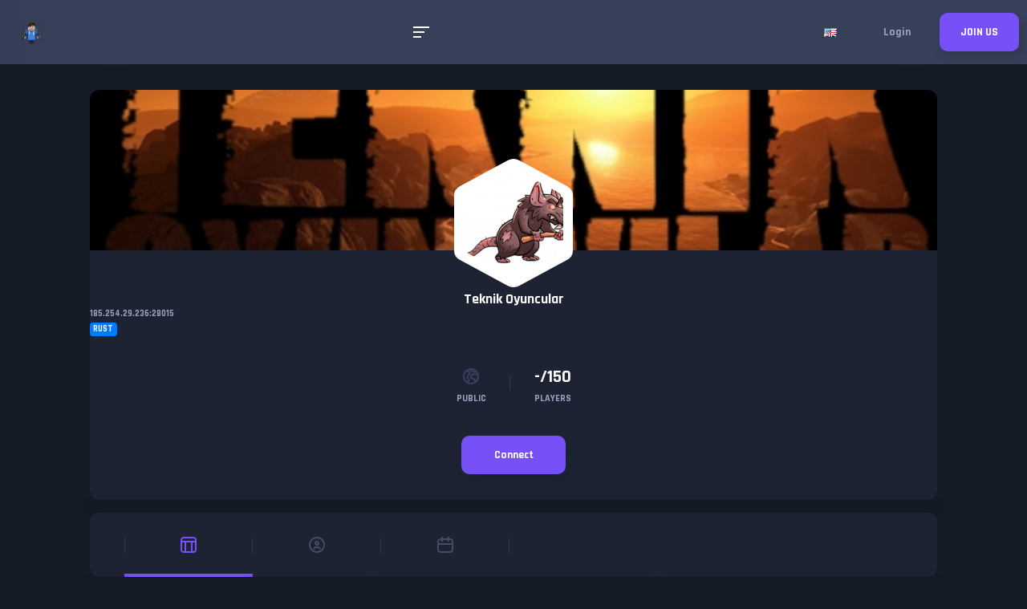

--- FILE ---
content_type: text/html; charset=UTF-8
request_url: https://gameserver.community/rust-server/75071-teknik-oyuncular
body_size: 8075
content:
<!DOCTYPE html>
<html lang="en">
    <head>
        
        <meta charset="UTF-8">
        <meta name="viewport" content="width=device-width, initial-scale=1, shrink-to-fit=no">

        <title>Teknik Oyuncular - 185.254.29.236:28015</title>

        <meta name="description" content="Discover and play on the Rust server (RUST). Her iki haftada bir full wipe." />

        <meta property="fb:admins" content="715004862" />
        <meta name="og:title" content="Teknik Oyuncular - 185.254.29.236:28015" />
        <meta name="og:description" content="Discover and play on the Rust server (RUST). Her iki haftada bir full wipe." />
        <meta property="og:image" content="/assets/i/aHR0cHM6Ly90ZWtuaWtveXVuLmNvbS9pbWcvcnVzdHNlcnZlci5qcGc=?w=600&h=330&fit=crop&fm=pjpg&s=d98aa9cef72b7ee2093c9764d768698b" />

        <meta name="twitter:site" content="@FindGameServer">
        <meta name="twitter:title" content="Teknik Oyuncular - 185.254.29.236:28015" />
        <meta name="twitter:card" content="summary_large_image" />
        <meta name="twitter:description" content="Discover and play on the Rust server (RUST). Her iki haftada bir full wipe.">
        <meta property="twitter:image" content="/assets/i/aHR0cHM6Ly90ZWtuaWtveXVuLmNvbS9pbWcvcnVzdHNlcnZlci5qcGc=?w=600&h=330&fit=crop&fm=pjpg&s=d98aa9cef72b7ee2093c9764d768698b" />

        <link rel="alternate" href="https://gameserver.community/fr/serveur-rust/75071-teknik-oyuncular" hreflang="fr" />

                    <link rel="alternate" href="https://gameserver.community/rust-server/75071-teknik-oyuncular" hreflang="en" />
            <link rel="alternate" href="https://gameserver.community/rust-server/75071-teknik-oyuncular" hreflang="x-default" />
        
        <meta name="robots" content="index, follow" />

        <meta property="og:url" content="https://gameserver.community/rust-server/75071-teknik-oyuncular" />
        <meta name="twitter:url" content="https://gameserver.community/rust-server/75071-teknik-oyuncular" />

        <link rel="icon" href="/build/img/favicon.png">

        <meta name="google-site-verification" content="zwiASRtcvUdxp0H_uLXUS4MfM3sLdG11ayxAu4ICqyA" />

        
                    <link rel="stylesheet" href="/build/1.0719c743.css" integrity="sha384-T7MPFM5J+jUTpVZiKd1DSK2QNeKOl0o2eXnjGvHH5QDBGZm1oEsp2bkg57sinbkH"><link rel="stylesheet" href="/build/app.a4c868bd.css" integrity="sha384-gTzm51c9g3E+iW6/uWsUh6pTuQBw14SC71uFekHaeYdqCupn5ucHD9VcbCrr6vej">
        
                    <!-- Global site tag (gtag.js) - Google Analytics -->
            <script async src="https://www.googletagmanager.com/gtag/js?id=UA-134289462-1"></script>
            <script>
                window.dataLayer = window.dataLayer || [];
                function gtag(){dataLayer.push(arguments);}
                gtag('js', new Date());

                gtag('config', 'UA-134289462-1');
            </script>
            </head>

    <body     data-server-id="75071"

    
    >
        

<header class="header logged-out">
    <!-- HEADER ACTIONS -->
    <div class="header-actions">
        <!-- HEADER BRAND -->
        <div class="header-brand">
            <!-- LOGO -->
            <div class="logo">
                <a href="/">
                    <svg class="icon-logo-vikinger small">
                        <use xlink:href="#svg-logo-vikinger"></use>
                    </svg>
                </a>
            </div>
            <!-- /LOGO -->

            <!-- HEADER BRAND TEXT -->
            <a class="header-brand-text" href="/">
                <abbr title="Game Server">GS</abbr> <span class="blue">Community</span>
            </a>
            <!-- /HEADER BRAND TEXT -->
        </div>
        <!-- /HEADER BRAND -->
    </div>
    <!-- /HEADER ACTIONS -->

    <!-- HEADER ACTIONS -->
    <div class="header-actions">
        <!-- MOBILEMENU TRIGGER -->
        <div class="mobilemenu-trigger navigation-widget-mobile-trigger">
            <div class="burger-icon inverted">
                <div class="burger-icon-bar"></div>
                <div class="burger-icon-bar"></div>
                <div class="burger-icon-bar"></div>
            </div>
        </div>
        <!-- /MOBILEMENU TRIGGER -->

        <!-- NAVIGATION -->
        <nav class="navigation">
            <!-- MENU MAIN -->
            <ul class="menu-main">
                <li class="menu-main-item">
                    <a class="menu-main-item-link" href="/">Home</a>
                </li>

                <li class="menu-main-item">
                    <p class="menu-main-item-link">
                        Find Game Server
                    </p>

                    <ul class="menu-main">
                                                    <li class="menu-main-item">
                                <a class="menu-main-item-link" href="/ark-server">
                                    ARK Server
                                </a>
                            </li>
                                                    <li class="menu-main-item">
                                <a class="menu-main-item-link" href="/cs2-server">
                                    Counter-Strike 2 Server
                                </a>
                            </li>
                                                    <li class="menu-main-item">
                                <a class="menu-main-item-link" href="/gmod-server">
                                    GMod Server
                                </a>
                            </li>
                                                    <li class="menu-main-item">
                                <a class="menu-main-item-link" href="/hytale-server">
                                    Hytale Server
                                </a>
                            </li>
                                                    <li class="menu-main-item">
                                <a class="menu-main-item-link" href="/minecraft-server">
                                    Minecraft Server
                                </a>
                            </li>
                                                    <li class="menu-main-item">
                                <a class="menu-main-item-link" href="/rust-server">
                                    Rust Server
                                </a>
                            </li>
                                                    <li class="menu-main-item">
                                <a class="menu-main-item-link" href="/valheim-server">
                                    Valheim Server
                                </a>
                            </li>
                                            </ul>
                </li>

                <li class="menu-main-item">
                    <p class="menu-main-item-link">
                        Add Game Server
                    </p>

                    <ul class="menu-main">
                                                    <li class="menu-main-item">
                                <a class="menu-main-item-link" rel="nofollow" href="/ark-server/join">
                                    ARK Server
                                 </a>
                            </li>
                                                    <li class="menu-main-item">
                                <a class="menu-main-item-link" rel="nofollow" href="/cs2-server/join">
                                    Counter-Strike 2 Server
                                 </a>
                            </li>
                                                    <li class="menu-main-item">
                                <a class="menu-main-item-link" rel="nofollow" href="/gmod-server/join">
                                    GMod Server
                                 </a>
                            </li>
                                                    <li class="menu-main-item">
                                <a class="menu-main-item-link" rel="nofollow" href="/hytale-server/join">
                                    Hytale Server
                                 </a>
                            </li>
                                                    <li class="menu-main-item">
                                <a class="menu-main-item-link" rel="nofollow" href="/minecraft-server/join">
                                    Minecraft Server
                                 </a>
                            </li>
                                                    <li class="menu-main-item">
                                <a class="menu-main-item-link" rel="nofollow" href="/rust-server/join">
                                    Rust Server
                                 </a>
                            </li>
                                                    <li class="menu-main-item">
                                <a class="menu-main-item-link" rel="nofollow" href="/valheim-server/join">
                                    Valheim Server
                                 </a>
                            </li>
                                            </ul>
                </li>


                <li class="menu-main-item">
                    <p class="menu-main-item-link">
                        Minecraft
                    </p>

                    <ul class="menu-main">
                                            <li class="menu-main-item">
                            <a class="menu-main-item-link" href="https://mtxserv.com/minecraft-server/versions">
                                Minecraft Versions
                            </a>
                        </li>     
                        <li class="menu-main-item">
                            <a class="menu-main-item-link" href="https://mtxserv.com/minecraft-server/modpacks">
                                Minecraft Modpacks
                            </a>
                        </li>
                        <li class="menu-main-item">
                            <a class="menu-main-item-link" href="https://mtxserv.com/minecraft-server">
                                Minecraft Server Hosting
                            </a>
                        </li>    
                        <li class="menu-main-item">
                            <a class="menu-main-item-link" href="https://mtxserv.com/vps/game-vps">
                                Game VPS Hosting
                            </a>
                        </li>
                        <li class="menu-main-item">
                            <a class="menu-main-item-link" href="https://mtxserv.com/vps/windows-vps">
                                Windows VPS
                            </a>
                        </li>
                        <li class="menu-main-item">
                            <a class="menu-main-item-link" href="https://top-games.net/minecraft">
                                Best Minecraft Server
                            </a>
                        </li>         
                                        </ul>
                </li>

				<li class="menu-main-item">
                    <a class="menu-main-item-link" href="https://findtogame.com">
                        Get a FREE game !
                    </a>
                </li>
            </ul>
        </nav>
    </div>

            <div class="header-actions">
                            <!-- ACTION ITEM WRAP -->
                <div class="action-item-wrap">
                    <!-- ACTION ITEM -->
                    <div class="action-item dark header-settings-dropdown-trigger">
                        <img class="action-item-icon" src="/build/img/lang/en.png" alt="Translate in %language%" />
                    </div>
                    <!-- /ACTION ITEM -->

                    <!-- DROPDOWN NAVIGATION -->
                    <div class="dropdown-navigation header-settings-dropdown">
                        <p class="dropdown-navigation-category">Translate In</p>

                        
                                                                                                                
                            <a class="dropdown-navigation-link" href="/rust-server/75071-teknik-oyuncular">
                                <img src="/build/img/lang/en.png" alt="Translate in %language%" />
                                English
                            </a>
                                                                                                                
                            <a class="dropdown-navigation-link" href="/fr/serveur-rust/75071-teknik-oyuncular">
                                <img src="/build/img/lang/fr.png" alt="Translate in %language%" />
                                Français
                            </a>
                                            </div>
                    <!-- /DROPDOWN NAVIGATION -->
                </div>
                <!-- /ACTION ITEM WRAP -->
            
            <a class="register-button button void no-shadow"  href="/login">Login</a>
            <a class="register-button button secondary no-shadow"  href="/register">JOIN US</a>
        </div>
    </header>


                    
<div class="page-loader">
    <div class="page-loader-decoration">
        <svg class="icon-logo-vikinger small">
            <use xlink:href="#svg-logo-vikinger"></use>
        </svg>
    </div>

    <div class="page-loader-info">
        <p class="page-loader-info-title">GameServer.<span class="blue">Community</span></p>

        <p class="page-loader-info-text">Loading...</p>
    </div>

    <div class="page-loader-indicator loader-bars">
        <div class="loader-bar"></div>
        <div class="loader-bar"></div>
        <div class="loader-bar"></div>
        <div class="loader-bar"></div>
        <div class="loader-bar"></div>
        <div class="loader-bar"></div>
        <div class="loader-bar"></div>
        <div class="loader-bar"></div>
    </div>
</div>

            

<!-- NAVIGATION WIDGET -->
<nav id="navigation-widget-mobile" class="navigation-widget navigation-widget-mobile sidebar left hidden" data-simplebar>
    <!-- NAVIGATION WIDGET CLOSE BUTTON -->
    <div class="navigation-widget-close-button">
        <svg class="navigation-widget-close-button-icon icon-back-arrow">
            <use xlink:href="#svg-back-arrow"></use>
        </svg>
    </div>
    <!-- /NAVIGATION WIDGET CLOSE BUTTON -->

    <!-- NAVIGATION WIDGET INFO WRAP -->
    <div class="navigation-widget-info-wrap">
        <!-- NAVIGATION WIDGET INFO -->
        <div class="navigation-widget-info">
                </div>
    <!-- /NAVIGATION WIDGET INFO WRAP -->

    <!-- NAVIGATION WIDGET SECTION TITLE -->
    <p class="navigation-widget-section-title">Main Links</p>
    <!-- /NAVIGATION WIDGET SECTION TITLE -->

    <a class="navigation-widget-section-link" href="/">Home</a>
            <a class="navigation-widget-section-link" href="/register">Join Us</a>
    
    <a class="navigation-widget-section-link" rel="nofollow" href="/contact-us">Contact Us</a>

    <p class="navigation-widget-section-title">Find Game Server</p>
            <a class="navigation-widget-section-link" href="/ark-server">ARK Server</a>
            <a class="navigation-widget-section-link" href="/cs2-server">Counter-Strike 2 Server</a>
            <a class="navigation-widget-section-link" href="/gmod-server">GMod Server</a>
            <a class="navigation-widget-section-link" href="/hytale-server">Hytale Server</a>
            <a class="navigation-widget-section-link" href="/minecraft-server">Minecraft Server</a>
            <a class="navigation-widget-section-link" href="/rust-server">Rust Server</a>
            <a class="navigation-widget-section-link" href="/valheim-server">Valheim Server</a>
    
    <p class="navigation-widget-section-title">Add Game Server</p>
            <a class="navigation-widget-section-link" rel="nofollow" href="/ark-server/join">ARK Server</a>
            <a class="navigation-widget-section-link" rel="nofollow" href="/cs2-server/join">Counter-Strike 2 Server</a>
            <a class="navigation-widget-section-link" rel="nofollow" href="/gmod-server/join">GMod Server</a>
            <a class="navigation-widget-section-link" rel="nofollow" href="/hytale-server/join">Hytale Server</a>
            <a class="navigation-widget-section-link" rel="nofollow" href="/minecraft-server/join">Minecraft Server</a>
            <a class="navigation-widget-section-link" rel="nofollow" href="/rust-server/join">Rust Server</a>
            <a class="navigation-widget-section-link" rel="nofollow" href="/valheim-server/join">Valheim Server</a>
    </nav>

            <div class="content-grid">
                                
                    <!-- PROFILE HEADER -->
    <div class="profile-header v2">
        <!-- PROFILE HEADER COVER -->
        <figure class="profile-header-cover liquid">
            <img src="/assets/i/aHR0cHM6Ly90ZWtuaWtveXVuLmNvbS9pbWcvcnVzdHNlcnZlci5qcGc=?w=1200&h=300&fit=crop&fm=pjpg&s=5ea6f3f6b194a7b595737f78ff80e511" alt="Teknik Oyuncular" />
        </figure>
        <!-- /PROFILE HEADER COVER -->

        <!-- PROFILE HEADER INFO -->
        <div class="profile-header-info">
            <!-- USER SHORT DESCRIPTION -->
            <div class="user-short-description tiny">
                <!-- USER SHORT DESCRIPTION AVATAR -->
                <a class="user-short-description-avatar user-avatar big no-stats" href="/rust-server/75071-teknik-oyuncular">
                    <!-- USER AVATAR BORDER -->
                    <div class="user-avatar-border">
                        <!-- HEXAGON -->
                        <div class="hexagon-148-164"></div>
                        <!-- /HEXAGON -->
                    </div>
                    <!-- /USER AVATAR BORDER -->

                    <!-- USER AVATAR CONTENT -->
                    <div class="user-avatar-content">
                        <!-- HEXAGON -->
                        <div class="hexagon-image-124-136" data-src="https://gameserver.community/assets/build/img/avatar/user/23.png?w=136&h=136&fit=crop&fm=png&s=c2bfa589b8b84195592238fe0ba90ded"></div>
                        <!-- /HEXAGON -->
                    </div>
                    <!-- /USER AVATAR CONTENT -->
                </a>
                <!-- /USER SHORT DESCRIPTION AVATAR -->

                <!-- USER SHORT DESCRIPTION AVATAR -->
                <a class="user-short-description-avatar user-short-description-avatar-mobile user-avatar medium no-stats" href="/rust-server/75071-teknik-oyuncular">
                    <!-- USER AVATAR BORDER -->
                    <div class="user-avatar-border">
                        <!-- HEXAGON -->
                        <div class="hexagon-120-130"></div>
                        <!-- /HEXAGON -->
                    </div>
                    <!-- /USER AVATAR BORDER -->

                    <!-- USER AVATAR CONTENT -->
                    <div class="user-avatar-content">
                        <!-- HEXAGON -->
                        <div class="hexagon-image-100-110" data-src="https://gameserver.community/assets/build/img/avatar/user/15.png?w=110&h=110&fit=crop&fm=png&s=71c295711575b21bd680def540333943"></div>
                        <!-- /HEXAGON -->
                    </div>
                    <!-- /USER AVATAR CONTENT -->
                </a>
                <!-- /USER SHORT DESCRIPTION AVATAR -->

                                    <h1 class="user-short-description-title">
                        <a href="/rust-server/75071-teknik-oyuncular" title="Teknik Oyuncular">Teknik Oyuncular</a>
                    </h1>
                
                <p>
                    <a class="user-short-description-text" target="_blank" href="steam://connect/185.254.29.236:28015/">185.254.29.236:28015</a>
                </p>

                <p class="mt-1">
                    <span class="badge badge-primary user-short-description-text text-light mt-0">Rust</span>
                                    </p>
            </div>
            <!-- /USER SHORT DESCRIPTION -->

            <!-- USER STATS -->
            <div class="user-stats">
                
                <div class="user-stat big">
                    <div class="user-stat-icon">
                                                    <svg class="icon-public">
                                <use xlink:href="#svg-public"></use>
                            </svg>
                                            </div>

                    <p class="user-stat-text">public</p>
                </div>

                
                <div class="user-stat big">
                    <p class="user-stat-title">-/150</p>
                    <p class="user-stat-text">players</p>
                </div>
            </div>

            <div class="profile-header-info-actions">
                <a class="profile-header-info-action button secondary" style="width: 130px;" target="_blank" href="steam://connect/185.254.29.236:28015/">
                    Connect
                </a>
            </div>
        </div>
        <!-- /PROFILE HEADER INFO -->
    </div>
    <!-- /PROFILE HEADER -->

    <!-- SECTION NAVIGATION -->
    <nav class="section-navigation">
        <!-- SECTION MENU -->
        <div id="section-navigation-medium-slider" class="section-menu secondary">
            <!-- SECTION MENU ITEM -->
            <a class="section-menu-item active" href="/rust-server/75071-teknik-oyuncular">
                <!-- SECTION MENU ITEM ICON -->
                <svg class="section-menu-item-icon icon-timeline">
                    <use xlink:href="#svg-timeline"></use>
                </svg>
                <!-- /SECTION MENU ITEM ICON -->

                <!-- SECTION MENU ITEM TEXT -->
                <p class="section-menu-item-text">Timeline</p>
                <!-- /SECTION MENU ITEM TEXT -->
            </a>
            <!-- /SECTION MENU ITEM -->

            <!-- SECTION MENU ITEM -->
            <a class="section-menu-item " href="/rust-server/75071-teknik-oyuncular/about">
                <!-- SECTION MENU ITEM ICON -->
                <svg class="section-menu-item-icon icon-profile">
                    <use xlink:href="#svg-profile"></use>
                </svg>
                <!-- /SECTION MENU ITEM ICON -->

                <!-- SECTION MENU ITEM TEXT -->
                <p class="section-menu-item-text">About</p>
                <!-- /SECTION MENU ITEM TEXT -->
            </a>
            <!-- /SECTION MENU ITEM -->

            <!-- SECTION MENU ITEM -->
            <a class="section-menu-item " href="/rust-server/75071-teknik-oyuncular/events">
                <!-- SECTION MENU ITEM ICON -->
                <svg class="section-menu-item-icon icon-events">
                    <use xlink:href="#svg-events"></use>
                </svg>
                <!-- /SECTION MENU ITEM ICON -->

                <!-- SECTION MENU ITEM TEXT -->
                <p class="section-menu-item-text">Event</p>
                <!-- /SECTION MENU ITEM TEXT -->
            </a>
            <!-- /SECTION MENU ITEM -->

                    </div>
        <!-- /SECTION MENU -->

        <!-- SLIDER CONTROLS -->
        <div id="section-navigation-medium-slider-controls" class="slider-controls">
            <!-- SLIDER CONTROL -->
            <div class="slider-control left">
                <!-- SLIDER CONTROL ICON -->
                <svg class="slider-control-icon icon-small-arrow">
                    <use xlink:href="#svg-small-arrow"></use>
                </svg>
                <!-- /SLIDER CONTROL ICON -->
            </div>
            <!-- /SLIDER CONTROL -->

            <!-- SLIDER CONTROL -->
            <div class="slider-control right">
                <!-- SLIDER CONTROL ICON -->
                <svg class="slider-control-icon icon-small-arrow">
                    <use xlink:href="#svg-small-arrow"></use>
                </svg>
                <!-- /SLIDER CONTROL ICON -->
            </div>
            <!-- /SLIDER CONTROL -->
        </div>
        <!-- /SLIDER CONTROLS -->
    </nav>
    <!-- /SECTION NAVIGATION -->

    
        <!-- GRID -->
    <div class="grid grid-3-6-3">
        <!-- GRID COLUMN -->
        <div class="grid-column">
            
            <!-- WIDGET BOX -->
            <div class="widget-box">
                
                <!-- WIDGET BOX TITLE -->
                <p class="widget-box-title">Server Info</p>
                <!-- /WIDGET BOX TITLE -->

                <!-- WIDGET BOX CONTENT -->
                <div class="widget-box-content">
                    <p class="paragraph">
                        Her iki haftada bir full wipe.
                    </p>

                    <!-- INFORMATION LINE LIST -->
                    <div class="information-line-list">
                        <!-- INFORMATION LINE -->
                        <div class="information-line">
                            <p class="information-line-title">Game</p>

                            <p class="information-line-text">
                                Rust

                                                            </p>
                        </div>
                        <!-- /INFORMATION LINE -->

                        <!-- INFORMATION LINE -->
                        <div class="information-line">
                            <!-- INFORMATION LINE TITLE -->
                            <p class="information-line-title">Type</p>
                            <!-- /INFORMATION LINE TITLE -->

                            <!-- INFORMATION LINE TEXT -->
                            <p class="information-line-text">
                                Public
                            </p>
                            <!-- /INFORMATION LINE TEXT -->
                        </div>
                        <!-- /INFORMATION LINE -->

                                                    <!-- INFORMATION LINE -->
                            <div class="information-line">
                                <!-- INFORMATION LINE TITLE -->
                                <p class="information-line-title">Language</p>
                                <!-- /INFORMATION LINE TITLE -->

                                <!-- INFORMATION LINE TEXT -->
                                <p class="information-line-text">English</p>
                                <!-- /INFORMATION LINE TEXT -->
                            </div>
                            <!-- /INFORMATION LINE -->
                        
                        
                        <!-- INFORMATION LINE -->
                        <div class="information-line">
                            <!-- INFORMATION LINE TITLE -->
                            <p class="information-line-title">Joined</p>
                            <!-- /INFORMATION LINE TITLE -->

                            <!-- INFORMATION LINE TEXT -->
                            <p class="information-line-text">Nov 22, 2021</p>
                            <!-- /INFORMATION LINE TEXT -->
                        </div>
                        <!-- /INFORMATION LINE -->

                                            </div>
                    <!-- /INFORMATION LINE LIST -->

                                                        </div>
                <!-- /WIDGET BOX CONTENT -->
            </div>
            <!-- /WIDGET BOX -->
            
                                <div style="text-align: center;">
                    <a href="https://mtxserv.com/rust-server" title="rust Server Hosting">
                        <img width="100%" class="rounded" src="/build/img/gs/rust_en.png" alt="rust Server Hosting">
                    </a>
                </div>
                
                    </div>
        <!-- /GRID COLUMN -->

        <!-- GRID COLUMN -->
        <div class="grid-column">
                    
                <div class="grid grid-half">
        <!-- STATS DECORATION -->
        <div class="stats-decoration v2 secondary">
            <p class="stats-decoration-title">240</p>
            <p class="stats-decoration-subtitle">Profile Views</p>
            <p class="stats-decoration-text">This month</p>
        </div>
        <!-- /STATS DECORATION -->

        <!-- STATS DECORATION -->
        <div class="stats-decoration v2 primary">
            <p class="stats-decoration-title">0</p>
            <a href="/rust-server/75071-teknik-oyuncular/events" class="stats-decoration-subtitle">Event</a>
            <p class="stats-decoration-text">This month</p>
        </div>
        <!-- /STATS DECORATION -->
    </div>

    
            
<div class="widget-box no-padding timeline-item">
    <a name="post-75095"></a>
    
    <!-- WIDGET BOX STATUS -->
    <div class="widget-box-status">
        <!-- WIDGET BOX STATUS CONTENT -->
        <div class="widget-box-status-content pb-3">
            <!-- USER STATUS -->
            <div class="user-status">
                <!-- USER STATUS AVATAR -->
                <a class="user-status-avatar" href="/u/findgameserver">
                    <!-- USER AVATAR -->
                    <div class="user-avatar small no-outline">
                        <!-- USER AVATAR CONTENT -->
                        <div class="user-avatar-content">
                            <!-- HEXAGON -->
                            <div class="hexagon-image-30-32" data-src="/assets/i/aHR0cHM6Ly9wYnMudHdpbWcuY29tL3Byb2ZpbGVfaW1hZ2VzLzEwOTM0ODYzNjUzMzE5MzkzMjgvdEFmVEVwUzBfbm9ybWFsLnBuZw==?w=32&h=32&fit=crop&fm=png&s=3c4c9ba42d072711479133ee74fae454"></div>
                            <!-- /HEXAGON -->
                        </div>
                        <!-- /USER AVATAR CONTENT -->

                        <!-- USER AVATAR PROGRESS -->
                        <div class="user-avatar-progress">
                            <!-- HEXAGON -->
                            <div class="hexagon-progress-40-44"></div>
                            <!-- /HEXAGON -->
                        </div>
                        <!-- /USER AVATAR PROGRESS -->

                        <!-- USER AVATAR PROGRESS BORDER -->
                        <div class="user-avatar-progress-border">
                            <div class="hexagon-border-40-44"></div>
                        </div>
                        <!-- /USER AVATAR PROGRESS BORDER -->
                    </div>
                    <!-- /USER AVATAR -->
                </a>
                <!-- /USER STATUS AVATAR -->

                <p class="user-status-title medium"><a class="bold" href="/u/findgameserver">FindGameServer</a></p>
                <p class="user-status-text small">Mon, 22 Nov 2021 12:34:33 +0100</p>
            </div>
            <!-- /USER STATUS -->

            <div class="widget-box-status-text">
                Teknik Oyuncular
            </div>

                            <a class="video-status small" href="https://gameserver.community/rust-server/75071-teknik-oyuncular" target="_blank" rel="nofollow external">
                                            <figure class="video-status-image liquid" style="background: url(/assets/i/aHR0cHM6Ly90ZWtuaWtveXVuLmNvbS9pbWcvcnVzdHNlcnZlci5qcGc=?w=600&amp;h=330&amp;fit=crop&amp;fm=pjpg&amp;s=d98aa9cef72b7ee2093c9764d768698b) center center / cover no-repeat;">
                            <img src="/assets/i/aHR0cHM6Ly90ZWtuaWtveXVuLmNvbS9pbWcvcnVzdHNlcnZlci5qcGc=?w=600&amp;h=330&amp;fit=crop&amp;fm=pjpg&amp;s=d98aa9cef72b7ee2093c9764d768698b" alt="Teknik Oyuncular - 185.254.29.236:28015">
                        </figure>

                        <img class="video-status-image mobile" src="/assets/i/aHR0cHM6Ly90ZWtuaWtveXVuLmNvbS9pbWcvcnVzdHNlcnZlci5qcGc=?w=600&amp;h=330&amp;fit=crop&amp;fm=pjpg&amp;s=d98aa9cef72b7ee2093c9764d768698b" />
                    
                    <div class="video-status-info" >
                                                    <p class="video-status-title mt-0"><span class="bold">Teknik Oyuncular - 185.254.29.236:28015</span></p>
                        
                                                    <p class="video-status-text">Discover and play on the Rust server (RUST). Her iki haftada bir full wipe.</p>
                        
                                            </div>
                </a>
            
            
<div class="content-actions content-actions-75095">
    <!-- CONTENT ACTION -->
    <div class="content-action">
        <!-- META LINE -->
        <div class="meta-line">
                        <!-- META LINE LIST -->
            <div class="meta-line-list reaction-item-list">
                            </div>

                            <p class="meta-line-text">0 Reaction</p>
                    </div>
    </div>

    <div class="content-action">
        <div class="meta-line">
            <p class="meta-line-link disqus-comment-count" data-disqus-identifier="post-75095" data-toggle="modal" data-target="#eventViewModal" data-event-url="/rust-server/75071-teknik-oyuncular/comments/post-75095">0 Comment</p>
        </div>
    </div>
</div>
        </div>
        <!-- /WIDGET BOX STATUS CONTENT -->
    </div>
    <!-- /WIDGET BOX STATUS -->

    <!-- POST OPTIONS -->
    <div class="post-options">
        <!-- POST OPTION WRAP -->
        <div class="post-option-wrap">
            <!-- POST OPTION -->
            <div class="post-option reaction-options-dropdown-trigger">
                <!-- POST OPTION ICON -->
                <svg class="post-option-icon icon-thumbs-up">
                    <use xlink:href="#svg-thumbs-up"></use>
                </svg>
                <!-- /POST OPTION ICON -->

                <p class="post-option-text">React!</p>
            </div>
            <!-- /POST OPTION -->

            <div class="reaction-options reaction-options-dropdown">
                                    <div class="reaction-option text-tooltip-tft" data-title="Like">
                        <a data-reaction-target="/reactions/1/post-75095"><img class="reaction-option-image" src="/build/img/reaction/like.png" alt="Like"></a>
                    </div>
                                    <div class="reaction-option text-tooltip-tft" data-title="Love">
                        <a data-reaction-target="/reactions/2/post-75095"><img class="reaction-option-image" src="/build/img/reaction/love.png" alt="Love"></a>
                    </div>
                                    <div class="reaction-option text-tooltip-tft" data-title="Dislike">
                        <a data-reaction-target="/reactions/3/post-75095"><img class="reaction-option-image" src="/build/img/reaction/dislike.png" alt="Dislike"></a>
                    </div>
                                    <div class="reaction-option text-tooltip-tft" data-title="Happy">
                        <a data-reaction-target="/reactions/4/post-75095"><img class="reaction-option-image" src="/build/img/reaction/happy.png" alt="Happy"></a>
                    </div>
                                    <div class="reaction-option text-tooltip-tft" data-title="Funny">
                        <a data-reaction-target="/reactions/5/post-75095"><img class="reaction-option-image" src="/build/img/reaction/funny.png" alt="Funny"></a>
                    </div>
                                    <div class="reaction-option text-tooltip-tft" data-title="Wow">
                        <a data-reaction-target="/reactions/6/post-75095"><img class="reaction-option-image" src="/build/img/reaction/wow.png" alt="Wow"></a>
                    </div>
                                    <div class="reaction-option text-tooltip-tft" data-title="Angry">
                        <a data-reaction-target="/reactions/7/post-75095"><img class="reaction-option-image" src="/build/img/reaction/angry.png" alt="Angry"></a>
                    </div>
                                    <div class="reaction-option text-tooltip-tft" data-title="Sad">
                        <a data-reaction-target="/reactions/8/post-75095"><img class="reaction-option-image" src="/build/img/reaction/sad.png" alt="Sad"></a>
                    </div>
                            </div>
        </div>
        <!-- /POST OPTION WRAP -->

        <!-- POST OPTION -->
        <div class="post-option"  data-toggle="modal" data-target="#eventViewModal" data-event-url="/rust-server/75071-teknik-oyuncular/comments/post-75095">
            <!-- POST OPTION ICON -->
            <svg class="post-option-icon icon-comment">
                <use xlink:href="#svg-comment"></use>
            </svg>
            <!-- /POST OPTION ICON -->

            <!-- POST OPTION TEXT -->
            <p class="post-option-text">Comment!</p>
            <!-- /POST OPTION TEXT -->
        </div>
        <!-- /POST OPTION -->

        <!-- POST OPTION WRAP -->
        <div class="post-option-wrap">
            <!-- POST OPTION -->
            <div class="post-option share-options-dropdown-trigger">
                <!-- POST OPTION ICON -->
                <svg class="post-option-icon icon-share">
                    <use xlink:href="#svg-share"></use>
                </svg>
                <!-- /POST OPTION ICON -->

                <!-- POST OPTION TEXT -->
                <p class="post-option-text">Share</p>
                <!-- /POST OPTION TEXT -->
            </div>
            <!-- /POST OPTION -->

            <!-- REACTION OPTIONS -->
            <div class="reaction-options share-options-dropdown" style="padding-left: 30px; padding-right: 30px; margin-left: 25px;">
                                                <a href="https://twitter.com/share?ref_src=twsrc%5Etfw" class="twitter-share-button" data-size="large" data-text="Teknik Oyuncular" data-url="https://gameserver.community/rust-server/75071-teknik-oyuncular#post-75095" data-hashtags="rust">Tweet</a>
            </div>
            <!-- /REACTION OPTIONS -->
        </div>
        <!-- /POST OPTION WRAP -->
    </div>
    <!-- /POST OPTIONS -->
</div>
<!-- /WIDGET BOX -->

    
    <div id="disqus-fake-container" style="display: none;">
        <div id="disqus_thread"></div>
    </div>
        </div>
        <!-- /GRID COLUMN -->

        <!-- GRID COLUMN -->
        <div class="grid-column">
            
            <!-- WIDGET BOX -->
            <div class="widget-box">
                
                <p class="widget-box-title">Server Rules</p>

                <div class="widget-box-content">
                    <ol class="ordered-item-list">
                                                    <li class="ordered-item">
                                <p class="ordered-item-bullet">01-</p>
                                <p class="ordered-item-text">Be positive! Respect and help others</p>
                            </li>
                                                    <li class="ordered-item">
                                <p class="ordered-item-bullet">02-</p>
                                <p class="ordered-item-text">No insults, aggravations or any other bad language</p>
                            </li>
                                                    <li class="ordered-item">
                                <p class="ordered-item-bullet">03-</p>
                                <p class="ordered-item-text">Avoid political or religious discussions</p>
                            </li>
                                                    <li class="ordered-item">
                                <p class="ordered-item-bullet">04-</p>
                                <p class="ordered-item-text">No self promotions</p>
                            </li>
                                                    <li class="ordered-item">
                                <p class="ordered-item-bullet">05-</p>
                                <p class="ordered-item-text">No spamming</p>
                            </li>
                                            </ol>
                </div>
            </div>

            
                                    <div class="widget-box">
                <p class="widget-box-title">Server Network</p>

                <div class="widget-box-content">
                    <div class="user-status-list">
                                                    <div class="user-status">
                                <a class="user-status-avatar" href="/gmod-server/76351-new-gmod-server-485">
                                    <div class="user-avatar small no-outline">
                                        <div class="user-avatar-content">
                                            <div class="hexagon-image-30-32" data-src="https://gameserver.community/assets/build/img/avatar/minecraft/15.png?w=32&h=32&fit=crop&fm=png&s=5308d6583619848b3bdb58fffc4eba66"></div>
                                        </div>

                                        <div class="user-avatar-progress">
                                            <div class="hexagon-progress-40-44"></div>
                                        </div>
                                    </div>
                                </a>

                                <p class="user-status-title"><a class="bold" href="/gmod-server/76351-new-gmod-server-485">New Gmod Server</a></p>
                                <p class="user-status-text small"><span class="badge badge-primary">GMod</span></p>
                            </div>
                                                    <div class="user-status">
                                <a class="user-status-avatar" href="/gmod-server/76350-fr-vlife-rp-v3-veerdose-economie-realiste">
                                    <div class="user-avatar small no-outline">
                                        <div class="user-avatar-content">
                                            <div class="hexagon-image-30-32" data-src="https://gameserver.community/assets/build/img/avatar/user/32.png?w=32&h=32&fit=crop&fm=png&s=1373a9c88ce07ed959a3be65f04a8e84"></div>
                                        </div>

                                        <div class="user-avatar-progress">
                                            <div class="hexagon-progress-40-44"></div>
                                        </div>
                                    </div>
                                </a>

                                <p class="user-status-title"><a class="bold" href="/gmod-server/76350-fr-vlife-rp-v3-veerdose-economie-realiste">[FR]👑 VLife RP V3💎VeerDosE ECONOMIE REALISTE !🧨</a></p>
                                <p class="user-status-text small"><span class="badge badge-primary">GMod</span></p>
                            </div>
                                                    <div class="user-status">
                                <a class="user-status-avatar" href="/gmod-server/76349-esp-xekro-servers-actualizacion-navidena-v3-43">
                                    <div class="user-avatar small no-outline">
                                        <div class="user-avatar-content">
                                            <div class="hexagon-image-30-32" data-src="https://gameserver.community/assets/build/img/avatar/minecraft/25.png?w=32&h=32&fit=crop&fm=png&s=523aff2d8bd1bde1fc7c6856d4e6cc65"></div>
                                        </div>

                                        <div class="user-avatar-progress">
                                            <div class="hexagon-progress-40-44"></div>
                                        </div>
                                    </div>
                                </a>

                                <p class="user-status-title"><a class="bold" href="/gmod-server/76349-esp-xekro-servers-actualizacion-navidena-v3-43">★[ESP] XEKRO Servers | ¡ACTUALIZACION NAVIDEÑA! - v3.43</a></p>
                                <p class="user-status-text small"><span class="badge badge-primary">GMod</span></p>
                            </div>
                                                    <div class="user-status">
                                <a class="user-status-avatar" href="/gmod-server/76348-new-gmod-server-484">
                                    <div class="user-avatar small no-outline">
                                        <div class="user-avatar-content">
                                            <div class="hexagon-image-30-32" data-src="https://gameserver.community/assets/build/img/avatar/user/22.png?w=32&h=32&fit=crop&fm=png&s=3e579591495ff3750504f90f1c629f10"></div>
                                        </div>

                                        <div class="user-avatar-progress">
                                            <div class="hexagon-progress-40-44"></div>
                                        </div>
                                    </div>
                                </a>

                                <p class="user-status-title"><a class="bold" href="/gmod-server/76348-new-gmod-server-484">New Gmod Server</a></p>
                                <p class="user-status-text small"><span class="badge badge-primary">GMod</span></p>
                            </div>
                                                    <div class="user-status">
                                <a class="user-status-avatar" href="/gmod-server/76347-fr-clonewars-cosmos-seriousrp-phase-ii-la-grande-armee-1">
                                    <div class="user-avatar small no-outline">
                                        <div class="user-avatar-content">
                                            <div class="hexagon-image-30-32" data-src="https://gameserver.community/assets/build/img/avatar/minecraft/16.png?w=32&h=32&fit=crop&fm=png&s=c1518bc7e997003b1e1f0fecebdfe226"></div>
                                        </div>

                                        <div class="user-avatar-progress">
                                            <div class="hexagon-progress-40-44"></div>
                                        </div>
                                    </div>
                                </a>

                                <p class="user-status-title"><a class="bold" href="/gmod-server/76347-fr-clonewars-cosmos-seriousrp-phase-ii-la-grande-armee-1">►[FR]⚡ CloneWars Cosmos ⭐|SeriousRP|PHASE II|La Grande Armée !</a></p>
                                <p class="user-status-text small"><span class="badge badge-primary">GMod</span></p>
                            </div>
                                                    <div class="user-status">
                                <a class="user-status-avatar" href="/gmod-server/76346-dothefunny-com-official-minigames">
                                    <div class="user-avatar small no-outline">
                                        <div class="user-avatar-content">
                                            <div class="hexagon-image-30-32" data-src="https://gameserver.community/assets/build/img/avatar/user/23.png?w=32&h=32&fit=crop&fm=png&s=0b887d9bc163df5e84aa426399d8174f"></div>
                                        </div>

                                        <div class="user-avatar-progress">
                                            <div class="hexagon-progress-40-44"></div>
                                        </div>
                                    </div>
                                </a>

                                <p class="user-status-title"><a class="bold" href="/gmod-server/76346-dothefunny-com-official-minigames">dothefunny.com | Official Minigames</a></p>
                                <p class="user-status-text small"><span class="badge badge-primary">GMod</span></p>
                            </div>
                                                    <div class="user-status">
                                <a class="user-status-avatar" href="/gmod-server/76345-ger-unitedrp-season-19-serious-50-jobs">
                                    <div class="user-avatar small no-outline">
                                        <div class="user-avatar-content">
                                            <div class="hexagon-image-30-32" data-src="https://gameserver.community/assets/build/img/avatar/user/29.png?w=32&h=32&fit=crop&fm=png&s=4e907078bb66806a4d9325f9c77ced0f"></div>
                                        </div>

                                        <div class="user-avatar-progress">
                                            <div class="hexagon-progress-40-44"></div>
                                        </div>
                                    </div>
                                </a>

                                <p class="user-status-title"><a class="bold" href="/gmod-server/76345-ger-unitedrp-season-19-serious-50-jobs">[GER] ★UnitedRP★ • SEASON 19  • SERIOUS • 50+ JOBS</a></p>
                                <p class="user-status-text small"><span class="badge badge-primary">GMod</span></p>
                            </div>
                                                    <div class="user-status">
                                <a class="user-status-avatar" href="/gmod-server/76344-uranium-scp-semi-rp-exclu-vr-giveaway-58-65">
                                    <div class="user-avatar small no-outline">
                                        <div class="user-avatar-content">
                                            <div class="hexagon-image-30-32" data-src="https://gameserver.community/assets/build/img/avatar/user/20.png?w=32&h=32&fit=crop&fm=png&s=dbab5c3b0e8cd09815d7ceefd3fb4d93"></div>
                                        </div>

                                        <div class="user-avatar-progress">
                                            <div class="hexagon-progress-40-44"></div>
                                        </div>
                                    </div>
                                </a>

                                <p class="user-status-title"><a class="bold" href="/gmod-server/76344-uranium-scp-semi-rp-exclu-vr-giveaway-58-65">Uranium SCP | Semi-RP | Exclu | VR | Giveaway 58 / 65</a></p>
                                <p class="user-status-text small"><span class="badge badge-primary">GMod</span></p>
                            </div>
                                            </div>
                </div>
            </div>
            
            <div class="widget-box">
                <p class="widget-box-title">Server Organizers</p>

                <!-- WIDGET BOX CONTENT -->
                <div class="widget-box-content">
                    <!-- USER STATUS LIST -->
                    <div class="user-status-list">

                        <!-- USER STATUS -->
                        <div class="user-status">
                            <a class="user-status-avatar" href="/u/findgameserver">
                                <div class="user-avatar small no-outline">
                                    <div class="user-avatar-content">
                                        <div class="hexagon-image-30-32" data-src="/assets/i/aHR0cHM6Ly9wYnMudHdpbWcuY29tL3Byb2ZpbGVfaW1hZ2VzLzEwOTM0ODYzNjUzMzE5MzkzMjgvdEFmVEVwUzBfbm9ybWFsLnBuZw==?w=32&h=32&fit=crop&fm=png&s=3c4c9ba42d072711479133ee74fae454"></div>
                                    </div>

                                    <div class="user-avatar-progress">
                                        <div class="hexagon-progress-40-44"></div>
                                    </div>
                                </div>
                            </a>

                            <p class="user-status-title"><a class="bold" href="/u/findgameserver">FindGameServer</a></p>
                            <p class="user-status-text small">Administrator</p>
                        </div>
                        <!-- /USER STATUS -->

                    </div>
                    <!-- /USER STATUS LIST -->
                </div>
                <!-- /WIDGET BOX CONTENT -->
            </div>
            <!-- /WIDGET BOX -->
        </div>
            </div>
            </div>
        
        <div class="popup-video">
            <div class="popup-close-button popup-video-trigger">
                <svg class="popup-close-button-icon icon-cross">
                    <use xlink:href="#svg-cross"></use>
                </svg>
            </div>

            <div class="iframe-wrap"></div>
        </div>

        
                <script src="/build/runtime.420770e4.js" integrity="sha384-/Zh0hTCgqMfXwZfeMIiueZzsKiHkvtqEOzKpZAuznIbgqg1DQpUQAwwNlO/9ToVH"></script><script src="/build/0.24435f2f.js" integrity="sha384-WLi/dnKjEaKPM7jilb7aqMianx4e+OFL6zQqGYCOPSqAAdd1KGtgb1mENx+GrpmV"></script><script src="/build/1.8cf496a0.js" integrity="sha384-6+XTo92IeFJSakJzEl9Wwkn7Hl/iBpc8VDDrB38LzOPZoJDh/quC8CksquB4lVqi"></script><script src="/build/app.8b1b4c78.js" integrity="sha384-lcy6McGSsCQLhUs0uoBZkbQ43PO72qaRiQ9/PXnKzDeyH1zWeuS1FSfru9TXMnzU"></script>

            <script async src="https://platform.twitter.com/widgets.js" charset="utf-8"></script>
        

    <script type="text/javascript">
        var resetDisqus = function (newIdentifier, newUrl) {
            var element = document. getElementById('disqus-fake-container');
            if (element) {
                element. parentNode. removeChild(element);
            }

            DISQUSWIDGETS.getCount({reset: true});

            DISQUS.reset({
                reload: true,
                config: function () {
                    this.page.identifier = newIdentifier;
                    this.page.url = newUrl;
                    this.language = "en";
                }
            });
        };

        var disqus_config = function () {
            this.language = "en";
        };

        (function() {
            var d = document, s = d.createElement('script');
            s.src = '//gs-community.disqus.com/embed.js';
            s.setAttribute('data-timestamp', +new Date());
            (d.head || d.body).appendChild(s);
        })();
    </script>
    <script id="dsq-count-scr" src="//gs-community.disqus.com/count.js" async></script>

        <div class="modal fade" id="eventViewModal" tabindex="-1" role="dialog" aria-labelledby="eventViewModalLabel" aria-hidden="true" style="z-index: 99999;">
            <div class="modal-dialog popup-event popup-event-information">
                <div class="popup-close-button" data-dismiss="modal" aria-label="Close">
                    <svg class="popup-close-button-icon icon-cross">
                        <use xlink:href="#svg-cross"></use>
                    </svg>
                </div>
                <div id="event-view-dynamic"></div>
            </div>
        </div>

                        <script type="application/ld+json">
        {
            "@context": "https://schema.org",
            "@type": "Organization",
            "name": "Teknik\u0020Oyuncular",
            "description": "Discover\u0020and\u0020play\u0020on\u0020the\u0020Rust\u0020server\u0020\u0028RUST\u0029.\u0020Her\u0020iki\u0020haftada\u0020bir\u0020full\u0020wipe.",
            "url": "https\u003A\/\/gameserver.community\/rust\u002Dserver\/75071\u002Dteknik\u002Doyuncular",
            "logo": "https\u003A\/\/gameserver.community\/assets\/build\/img\/avatar\/user\/22.png\u003Fw\u003D136\u0026h\u003D136\u0026fit\u003Dcrop\u0026fm\u003Dpng\u0026s\u003Df76a7027061319220e9801edd68f47c0"        }
    </script>
    </body>
</html>


--- FILE ---
content_type: text/css
request_url: https://gameserver.community/build/app.a4c868bd.css
body_size: 44202
content:
@import url(https://fonts.googleapis.com/css?family=Titillium+Web:400,900&display=swap);@import url(https://fonts.googleapis.com/css?family=Rajdhani:400,500,600,700&display=swap);*,:after,:before{margin:0;padding:0;border:none;outline:none;box-sizing:border-box}:after,:before{display:block}ol,ul{list-style:none}a{text-decoration:none}select{-webkit-appearance:none;-moz-appearance:none;appearance:none}.form-row,.table,figure,h1,h2,h3,h4,h5,h6,ol,p,ul{margin:0}button,input[type=email],input[type=password],input[type=text],label,select,textarea{font-family:Rajdhani,sans-serif}select option{background-color:#1d2333}label{display:block;margin:0;color:#fff;line-height:1em}button,input[type=email],input[type=password],input[type=text],select,textarea{width:100%;border-radius:12px;font-size:1rem;font-weight:700}input[type=email],input[type=password],input[type=text],select,textarea{background-color:#1d2333;border:1px solid #3f485f;color:#fff;transition:border-color .2s ease-in-out}input[type=email]:focus,input[type=password]:focus,input[type=text]:focus,select:focus,textarea:focus{border-color:#7750f8;background:transparent}.form-control{border:1px solid #3f485f;background-color:transparent;border-radius:12px}.form-control:focus{background-color:transparent;border-color:transparent}input[type=email],input[type=password],input[type=text]{height:54px;padding:0 18px}input[type=email]::-moz-placeholder,input[type=password]::-moz-placeholder,input[type=text]::-moz-placeholder{color:#9aa4bf;font-size:.875rem;font-weight:500}input[type=email]:-ms-input-placeholder,input[type=password]:-ms-input-placeholder,input[type=text]:-ms-input-placeholder{color:#9aa4bf;font-size:.875rem;font-weight:500}input[type=email]::placeholder,input[type=password]::placeholder,input[type=text]::placeholder{color:#9aa4bf;font-size:.875rem;font-weight:500}textarea{padding:14px 18px;resize:none}textarea::-moz-placeholder{color:#9aa4bf;font-weight:600}textarea:-ms-input-placeholder{color:#9aa4bf;font-weight:600}textarea::placeholder{color:#9aa4bf;font-weight:600}.form{width:100%}.form+.button{margin-top:40px}.form-row{width:100%}.form-row+.form-row{margin-top:28px}.form-row.space-between{display:flex;justify-content:space-between;align-items:center}.form-row.space-between .form-item{width:auto}.form-row.split{display:flex;flex-wrap:nowrap}.form-row.split .form-item{margin-right:16px}.form-row.split .form-item:last-child{margin-right:0}.form-row.split .form-item>*{margin-bottom:28px}.form-row.split .form-item>:last-child{margin-bottom:0}.form-item{width:100%}.form-item.auto-width{width:auto}.form-item.centered{display:flex;align-items:center}.form-item.split{display:flex}.form-item.split.medium>*{margin-right:16px}.form-item.split.medium>:last-child{margin-right:0}.form-item.split>*{width:100%;margin-right:12px}.form-item.split>:last-child{margin-right:0}.form-input-decorated{position:relative}.form-input-decorated input[type=text]{padding-right:60px}.form-input-decorated .form-input-icon{fill:#adafca;opacity:.6;pointer-events:none;position:absolute;top:14px;right:20px}.form-input{position:relative}.form-input.dark input[type=password],.form-input.dark input[type=text],.form-input.dark textarea{border:none;background-color:#5538b5;color:#fff}.form-input.dark input[type=password]::-moz-placeholder,.form-input.dark input[type=text]::-moz-placeholder,.form-input.dark textarea::-moz-placeholder{color:#9aa4bf;opacity:.6}.form-input.dark input[type=password]:-ms-input-placeholder,.form-input.dark input[type=text]:-ms-input-placeholder,.form-input.dark textarea:-ms-input-placeholder{color:#9aa4bf;opacity:.6}.form-input.dark input[type=password]::placeholder,.form-input.dark input[type=text]::placeholder,.form-input.dark textarea::placeholder{color:#9aa4bf;opacity:.6}.form-input.social-input .social-link{position:absolute;top:4px;left:4px;pointer-events:none}.form-input.social-input input{padding-left:64px}.form-input.social-input label{left:64px}.form-input.social-input.active label{left:58px}.form-input.currency-decorated:before{content:"$";color:#40d04f;font-size:.875rem;font-weight:700;position:absolute;top:12px;left:22px;pointer-events:none}.form-input.currency-decorated input{padding-left:32px}.form-input.small input,.form-input.small label,.form-input.small textarea{font-size:.875rem}.form-input.small label{top:16px}.form-input.small input{height:48px}.form-input.small textarea{height:100px}.form-input.small button{width:64px;position:absolute;top:0;right:0}.form-input.full,.form-input.full textarea{height:100%}.form-input.mid-textarea textarea{height:124px}.form-input.medium-textarea textarea{height:160px}.form-input.active label{background-color:#1d2333;padding:0 6px;font-size:.75rem;top:-6px;left:12px}.form-input label{color:#9aa4bf;font-size:1rem;font-weight:600;position:absolute;top:20px;left:20px;transition:all .3s ease-in-out;pointer-events:none}.form-title{font-size:.875rem;font-weight:700}.form-textarea{position:relative}.form-textarea textarea{font-size:.875rem;padding:26px 28px 0}.form-textarea .form-textarea-limit-text{padding:0 28px;font-size:.75rem;font-weight:500;opacity:.6;text-align:right}.form-select{width:100%;height:54px;position:relative}.form-select.v2{width:auto;height:auto}.form-select.v2 select{width:auto;height:auto;padding-right:20px;border:none;font-size:.75rem}.form-select.v2 .form-select-icon{top:10px;right:0}.form-select select{width:100%;height:100%;padding-left:20px;font-size:.875rem;cursor:pointer}.form-select .form-select-icon{fill:#fff;transform:rotate(90deg);position:absolute;top:20px;right:20px;pointer-events:none}.form-select label{padding:0 6px;background-color:#1d2333;color:#9aa4bf;font-size:.75rem;font-weight:600;position:absolute;top:-8px;left:12px;pointer-events:none}.checkbox-line{display:flex;justify-content:space-between;align-items:center}.checkbox-line .checkbox-line-text{color:#40d04f;font-size:.875rem;font-weight:500}.checkbox-wrap{position:relative}.checkbox-wrap .checkbox-info{margin-top:12px}.checkbox-wrap .checkbox-info .checkbox-info-text{font-size:.875rem;font-weight:500;line-height:1.42857em}.checkbox-wrap.checkbox-rating .rating-list{position:absolute;top:6px;left:34px;pointer-events:none}.checkbox-wrap.checkbox-rating label{padding-left:104px}.checkbox-wrap input[type=checkbox],.checkbox-wrap input[type=radio]{display:none}.checkbox-wrap input[type=checkbox]:checked+.checkbox-box,.checkbox-wrap input[type=radio]:checked+.checkbox-box{background-color:#40d04f;border-color:#40d04f}.checkbox-wrap input[type=checkbox]:checked+.checkbox-box.round,.checkbox-wrap input[type=radio]:checked+.checkbox-box.round{border:6px solid #40d04f;background-color:#1d2333}.checkbox-wrap input[type=checkbox]:checked+.checkbox-box .icon-cross,.checkbox-wrap input[type=radio]:checked+.checkbox-box .icon-cross{fill:#1d2333}.checkbox-wrap label{padding-left:34px;font-size:.875rem;font-weight:700;line-height:22px;cursor:pointer}.checkbox-wrap .checkbox-box{display:flex;justify-content:center;align-items:center;width:22px;height:22px;border:1px solid #3f485f;border-radius:6px;background-color:#1d2333;pointer-events:none;position:absolute;top:0;left:0;transition:border-color .2s ease-in-out,background-color .2s ease-in-out}.checkbox-wrap .checkbox-box.round{border-radius:50%}.checkbox-wrap .checkbox-box .icon-cross{fill:transparent;transition:fill .2s ease-in-out}.checkbox-wrap.small label{padding-left:24px;font-size:.75rem;line-height:16px}.checkbox-wrap.small .checkbox-box{width:16px;height:16px;border-radius:4px}.checkbox-wrap.small .checkbox-box.round{border-radius:50%}.checkbox-wrap.small .checkbox-box .icon-cross{width:8px;height:8px}.form-link{color:#adafca;font-size:.875rem;font-weight:700;line-height:22px}.form-text{font-size:.875rem;line-height:1.71429em;font-weight:500}.interactive-input{width:100%;height:52px;position:relative}.interactive-input.dark input{border:none;background-color:#5538b5;color:#fff}.interactive-input.dark input::-moz-placeholder{color:#9aa4bf;opacity:.6}.interactive-input.dark input:-ms-input-placeholder{color:#9aa4bf;opacity:.6}.interactive-input.dark input::placeholder{color:#9aa4bf;opacity:.6}.interactive-input.dark .interactive-input-icon-wrap .interactive-input-icon{fill:#bcbcbc}.interactive-input.dark .interactive-input-action:hover .interactive-input-action-icon{fill:#fff}.interactive-input.dark .interactive-input-action .interactive-input-action-icon{fill:#bcbcbc}.interactive-input.small{height:48px}.interactive-input.active .interactive-input-action{display:flex}.interactive-input.active .interactive-input-icon{display:none}.interactive-input input{height:100%;padding-right:60px}.interactive-input .interactive-input-icon-wrap{display:flex;justify-content:center;align-items:center;width:60px;height:100%;position:absolute;top:0;right:0;pointer-events:none}.interactive-input .interactive-input-icon-wrap.actionable{pointer-events:all}.interactive-input .interactive-input-icon-wrap.actionable .interactive-input-icon{cursor:pointer}.interactive-input .interactive-input-icon-wrap.actionable .interactive-input-icon:hover{fill:#fff;opacity:1}.interactive-input .interactive-input-icon-wrap .interactive-input-icon{fill:#616a82;opacity:.6;transition:fill .2s ease-in-out,opacity .2s ease-in-out}.interactive-input .interactive-input-action{display:flex;justify-content:center;align-items:center;width:60px;height:100%;position:absolute;top:0;right:0;cursor:pointer;display:none}.interactive-input .interactive-input-action:hover .interactive-input-action-icon{fill:#fff;opacity:1}.interactive-input .interactive-input-action .interactive-input-action-icon{fill:#616a82;opacity:.6;pointer-events:none;transition:fill .2s ease-in,opacity .2s ease-in}.form-add-items .form-add-items-title{color:#adafca;font-size:.75rem;font-weight:600}.form-add-items .form-add-items-info{margin-top:12px;display:flex;align-items:center}.form-add-items .form-add-items-info .user-avatar-list{margin-left:14px}.form-add-items .form-add-items-button{display:flex;justify-content:center;align-items:center;width:40px;height:40px;border-radius:8px;background-color:#40d04f;cursor:pointer}.form-add-items .form-add-items-button .form-add-items-button-icon{pointer-events:none}.form-rating-wrap{display:flex;align-items:center}.form-rating-wrap label{margin-right:16px;font-size:.875rem;font-weight:700}.form-counter-wrap{position:relative}.form-counter-wrap label{padding:0 6px;background-color:#1d2333;color:#9aa4bf;font-size:.75rem;font-weight:600;position:absolute;top:-6px;left:12px;z-index:2;pointer-events:none}.form-counter{display:flex;align-items:center;width:96px;height:48px;padding:0 40px 0 18px;border:1px solid #3f485f;border-radius:12px;position:relative}.form-counter.with-currency{padding-left:30px}.form-counter.with-currency:before{content:"$";color:#40d04f;font-family:Rajdhani,sans-serif;font-size:.875rem;font-weight:700;position:absolute;top:13px;left:20px}.form-counter.full{width:100%}.form-counter .form-counter-value{font-size:.875rem;font-weight:700}.form-counter .form-counter-control{display:flex;justify-content:center;width:12px;height:12px;position:absolute;right:20px;cursor:pointer}.form-counter .form-counter-control .form-counter-icon{fill:#fff}.form-counter .form-counter-control.form-counter-control-increase{top:10px}.form-counter .form-counter-control.form-counter-control-increase .form-counter-icon{transform:rotate(-90deg)}.form-counter .form-counter-control.form-counter-control-decrease{align-items:flex-end;bottom:10px}.form-counter .form-counter-control.form-counter-control-decrease .form-counter-icon{transform:rotate(90deg)}.form-switch{display:flex;align-items:center;width:52px;height:28px;border:1px solid #3f485f;border-radius:200px;background-color:#2f3749;cursor:pointer;position:relative;transition:background-color .3s ease-in-out}.form-switch.active{background-color:#40d04f}.form-switch.active .form-switch-button{left:26px}.form-switch .form-switch-button{width:22px;height:22px;border-radius:50%;background-color:#fff;position:absolute;top:2px;left:2px;transition:left .3s ease-in-out}.form-switch .form-switch-button:after,.form-switch .form-switch-button:before{content:"";width:2px;height:8px;background-color:#1d2333;opacity:.2;position:absolute;top:7px}.form-switch .form-switch-button:before{left:8px}.form-switch .form-switch-button:after{right:8px}@media screen and (max-width:960px){.form-row.split{display:block}.form-row.split .form-item{margin-bottom:28px}.form-row.split .form-item:last-child{margin-bottom:0}.form-row.split .form-item textarea{height:124px}.form-item.split.join-on-mobile{display:block}.form-item.split.join-on-mobile.medium>*,.form-item.split.join-on-mobile>*{margin-right:0}.form-item.split.join-on-mobile>:last-child{margin-top:28px}}.invalid-feedback{margin-top:-2px}.icon-artstation,.icon-behance,.icon-cross,.icon-deviantart,.icon-discord,.icon-dribbble,.icon-facebook,.icon-google,.icon-instagram,.icon-patreon,.icon-twitch,.icon-twitter,.icon-youtube{fill:#fff;width:12px;height:12px}.icon-logo-vikinger{fill:#fff;width:42px;height:60px}.icon-logo-vikinger.small{width:28px;height:40px}.icon-dots{fill:#fff;width:10px;height:2px}.icon-private,.icon-public{fill:#3e3f5e;width:20px;height:20px}.icon-add-friend,.icon-badges,.icon-big-grid-view,.icon-blog-post,.icon-blog-posts,.icon-camera,.icon-clock,.icon-comment,.icon-cross-thin,.icon-delete,.icon-earnings,.icon-events,.icon-events-daily,.icon-events-monthly,.icon-events-weekly,.icon-forum,.icon-forums,.icon-friend,.icon-gif,.icon-group,.icon-info,.icon-item,.icon-list-grid-view,.icon-marketplace,.icon-members,.icon-newsfeed,.icon-overview,.icon-photos,.icon-pin,.icon-pinned,.icon-poll,.icon-profile,.icon-quests,.icon-remove-friend,.icon-return,.icon-revenue,.icon-send-message,.icon-settings,.icon-share,.icon-small-grid-view,.icon-status,.icon-store,.icon-streams,.icon-tags,.icon-thumbs-up,.icon-ticket,.icon-timeline,.icon-trophy,.icon-videos,.icon-wallet{fill:#616a82;width:20px;height:20px}.icon-grid,.icon-join-group,.icon-leave-group,.icon-login,.icon-magnifying-glass,.icon-messages,.icon-notification,.icon-plus,.icon-shopping-bag{fill:#fff;width:20px;height:20px}.icon-back-arrow{width:14px;height:10px}.icon-small-arrow{fill:#616a82;width:6px;height:8px}.icon-big-arrow{fill:#3e3f5e;width:8px;height:12px}.icon-more-dots{fill:#fff;width:22px;height:6px}.icon-star{fill:#eaeaf5;width:9px;height:8px}.icon-star.medium{width:13px;height:12px}.icon-play{fill:#fff;width:12px;height:14px}.icon-minus-small,.icon-plus-small{fill:#3e3f5e;width:8px;height:8px}.icon-quote{fill:#3e3f5e;width:32px;height:22px}.icon-check{width:12px;height:9px}.demo-icon{fill:#fff}.content-grid{max-width:1184px;padding:112px 0 100px}.content-grid>div:first-child.section-header{margin-top:0}.content-grid.full{max-width:100%;padding:80px 80px 0}.content-grid.medium{max-width:784px;padding:0 0 100px}.content-grid .section-navigation,.content-grid .section-navigation+.grid,.content-grid .table{margin-top:16px}.content-grid .table+.loader-bars{margin-top:52px}.content-grid .section-filters-bar{margin-top:30px}.content-grid .grid{margin-top:32px}.content-grid .grid.medium-space{margin-top:64px}.content-grid .grid.small-space{margin-top:16px}.content-grid .grid .grid{margin-top:0}.content-grid .photos-masonry,.content-grid .section-slider{margin-top:32px}.content-grid .section,.content-grid .section-header{margin-top:60px}.content-grid .section-banner+.section-filters-bar{margin-top:64px}.content-grid .calendar-widget{margin-top:16px}.content-grid .forum-content .quick-post{margin-top:60px}.content-grid .forum-sidebar{padding-top:40px}.content-grid .account-hub-content .section-header{margin-bottom:28px}.content-grid .account-hub-content .section-header:first-child{margin-top:0}.content-grid .notification-box-list+.loader-bars{margin-top:60px}.grid{display:grid;grid-template-columns:100%;grid-gap:16px;align-items:start}.grid.centered{justify-content:center}.grid.stretched{align-items:stretch}.grid.top-space{margin-top:64px}.grid.grid-3-6-3{grid-template-areas:"sidebar1 content sidebar2";grid-template-columns:23.98649% 49.32432% 23.98649%}.grid.grid-3-6-3>.grid-column:first-child{grid-area:sidebar1}.grid.grid-3-6-3>.grid-column:nth-child(2){grid-area:content}.grid.grid-3-6-3>.grid-column:nth-child(3){grid-area:sidebar2}.grid.grid-6-3_9{grid-template-areas:"content sidebar";grid-template-columns:66.06335% 32.1267%}.grid.grid-6-3_9>.grid-column:first-child{grid-area:content}.grid.grid-6-3_9>.grid-column:nth-child(2){grid-area:sidebar}.grid.grid-3-6_9{grid-template-areas:"sidebar content";grid-template-columns:32.1267% 66.06335%}.grid.grid-3-6_9>.grid-column:first-child{grid-area:sidebar}.grid.grid-3-6_9>.grid-column:nth-child(2){grid-area:content}.grid.grid-3-9{grid-template-areas:"sidebar content";grid-template-columns:23.98649% 74.66216%}.grid.grid-3-9>.grid-column:first-child{grid-area:sidebar}.grid.grid-3-9>.grid-column:nth-child(2){grid-area:content}.grid.grid-9-3{grid-template-areas:"content sidebar";grid-template-columns:74.66216% 23.98649%}.grid.grid-9-3>.grid-column:first-child{grid-area:content}.grid.grid-9-3>.grid-column:nth-child(2){grid-area:sidebar}.grid.grid-8-4{grid-template-areas:"content sidebar";grid-template-columns:66.21622% 32.43243%}.grid.grid-8-4>.grid-column:first-child{grid-area:content}.grid.grid-8-4>.grid-column:nth-child(2){grid-area:sidebar}.grid.grid-6-3{grid-template-areas:"content sidebar";grid-template-columns:49.32432% 23.98649%}.grid.grid-6-3>.grid-column:first-child{grid-area:content}.grid.grid-6-3>.grid-column:nth-child(2){grid-area:sidebar}.grid.grid-half{grid-template-columns:1fr 1fr}.grid.grid-4-4,.grid.grid-4-4-4{grid-template-columns:repeat(auto-fit,384px)}.grid.grid-3-3-3,.grid.grid-3-3-3-3{grid-template-columns:repeat(auto-fit,284px)}.grid.grid-2-2-2-2-2-2{grid-template-columns:repeat(auto-fit,184px)}.grid.grid-layout-1{grid-template-columns:repeat(4,23.98649%);grid-template-areas:"sidebar header header header" "sidebar content content contentsidebar"}.grid.grid-layout-1 .grid-sidebar{grid-area:sidebar}.grid.grid-layout-1 .grid-header{grid-area:header}.grid.grid-layout-1 .grid-content{grid-area:content}.grid.grid-layout-1 .grid-content-sidebar{grid-area:contentsidebar}.grid .grid-column{display:grid;grid-template-columns:100%;grid-gap:16px;min-width:0}.grid .grid-column .loader-bars{margin:48px auto 0}.grid .grid-column .simple-tab-items{margin:16px 0}.photos-masonry{display:grid;grid-gap:16px;grid-template-rows:repeat(3,284px);grid-template-areas:"a b c c" "a d e f" "g h i j"}.photos-masonry .photo-preview:first-child{grid-area:a}.photos-masonry .photo-preview:nth-child(2){grid-area:b}.photos-masonry .photo-preview:nth-child(3){grid-area:c}.photos-masonry .photo-preview:nth-child(4){grid-area:d}.photos-masonry .photo-preview:nth-child(5){grid-area:e}.photos-masonry .photo-preview:nth-child(6){grid-area:f}.photos-masonry .photo-preview:nth-child(7){grid-area:g}.photos-masonry .photo-preview:nth-child(8){grid-area:h}.photos-masonry .photo-preview:nth-child(9){grid-area:i}.photos-masonry .photo-preview:nth-child(10){grid-area:j}@media screen and (max-width:1500px){.content-grid{max-width:1142px}}@media screen and (max-width:1366px){.content-grid{max-width:100%;padding:112px 112px 200px;margin:0 auto}.content-grid.full{padding:80px 80px 0}.content-grid.medium{max-width:100%;padding:0 112px 200px}}@media screen and (max-width:1365px){.content-grid .account-hub-content .section-header:first-child{margin-top:60px}.grid.grid-3-6-3{grid-template-columns:32.43243% 66.21622%;grid-template-areas:"sidebar1 content" "sidebar2 content"}.grid.grid-3-9,.grid.grid-8-4,.grid.grid-9-3{grid-template-columns:100%;grid-template-areas:"content" "sidebar"}.grid.grid-3-9 .forum-sidebar,.grid.grid-8-4 .forum-sidebar,.grid.grid-9-3 .forum-sidebar{display:none}.grid.grid-layout-1{grid-template-areas:"header header header header" "sidebar sidebar contentsidebar contentsidebar" "content content content content"}.grid.grid-half.change-on-desktop{grid-template-columns:100%}.grid.centered-on-mobile,.photos-masonry{justify-content:center}.photos-masonry{grid-template-areas:unset;grid-template-columns:repeat(auto-fit,184px);grid-template-rows:none}.photos-masonry .photo-preview{height:184px}.photos-masonry .photo-preview:first-child,.photos-masonry .photo-preview:nth-child(2),.photos-masonry .photo-preview:nth-child(3),.photos-masonry .photo-preview:nth-child(4),.photos-masonry .photo-preview:nth-child(5),.photos-masonry .photo-preview:nth-child(6),.photos-masonry .photo-preview:nth-child(7),.photos-masonry .photo-preview:nth-child(8),.photos-masonry .photo-preview:nth-child(9),.photos-masonry .photo-preview:nth-child(10){grid-area:auto}}@media screen and (max-width:1070px){.grid.grid-3-6-3{grid-template-columns:100%}.grid.grid-3-6-3,.grid.grid-3-6-3.mobile-prefer-content{grid-template-areas:"content" "sidebar1" "sidebar2"}.grid.grid-3-6-3.mobile-prefer-content .grid-column:first-child,.grid.grid-3-6-3.mobile-prefer-content .grid-column:nth-child(3){display:none}.grid.grid-3-6_9,.grid.grid-3-9,.grid.grid-6-3_9{grid-template-columns:100%;grid-template-areas:"content" "sidebar"}}@media screen and (max-width:960px){.grid.grid-half,.grid.grid-layout-1{grid-template-columns:100%}.grid.grid-layout-1{grid-template-areas:"header" "contentsidebar" "sidebar" "content"}.grid.grid-3-3-3{grid-template-columns:100%}}@media screen and (max-width:680px){.content-grid{width:95%;padding:92px 0 200px}.content-grid.full{width:100%;padding:60px 0 0}.content-grid.medium{width:95%;padding:0 0 200px}.chat-widget,.navigation-widget-desktop{display:none}.chat-widget-wrap .chat-widget{display:block}}@media screen and (max-width:460px){.grid.grid-3-3-3-3,.grid.grid-4-4,.grid.grid-4-4-4{grid-template-columns:100%}}::-moz-selection{color:#fff;background-color:#40d04f}::selection{color:#fff;background-color:#40d04f}body{font-size:16px;background-color:#161b28;overflow-x:hidden}a,div,h1,h2,h3,h4,h5,h6,p{color:#fff;font-family:Rajdhani,sans-serif;line-height:1em}h1,h2,h3,h4,h5,h6{font-weight:700}p a{color:#40d04f;font-weight:600}p .reaction{width:20px;height:20px;margin:0 2px;position:relative;top:-2px}p .reaction:first-child{margin-left:0}a:hover{color:#40d04f;text-decoration:none}figure>img{width:100%;height:100%}@media screen and (max-width:480px){.hide-text-mobile{display:none}}.button{display:inline-block;height:48px;border-radius:10px;background-color:#293249;color:#fff;font-size:.875rem;font-weight:700;text-align:center;line-height:48px;cursor:pointer;transition:background-color .2s ease-in-out,color .2s ease-in-out,border-color .2s ease-in-out,box-shadow .2s ease-in-out;box-shadow:3px 5px 10px 0 rgba(0,0,0,.2)}.button.full{width:100%}.button.medium{height:54px;line-height:54px}.button.small{height:40px;font-size:.75rem;line-height:40px}.button:hover{color:#fff;background-color:#323e5b}.button.void{background-color:transparent;color:#9aa4bf;box-shadow:none}.button.void .button-icon{fill:#616a82}.button.void:hover{color:#fff;background-color:#40d04f}.button.void:hover .button-icon{fill:#fff}.button.void.void-primary:hover{background-color:#40d04f}.button.void.void-secondary:hover{background-color:#7750f8}.button.white-solid{background-color:#fff;color:#3e3f5e}.button.white{background-color:transparent;border:1px solid #3f485f;color:#9aa4bf;box-shadow:none}.button.white .button-icon{fill:#616a82}.button.white:hover{color:#fff;background-color:#40d04f;border-color:#40d04f}.button.white.white-tertiary:hover{background-color:#fd4350;border-color:#fd4350;box-shadow:4px 7px 12px 0 rgba(253,67,80,.2)}.button.primary{background-color:#40d04f;box-shadow:4px 7px 12px 0 rgba(64,208,79,.2)}.button.primary:hover{background-color:#4ae95b}.button.secondary{background-color:#7750f8;box-shadow:4px 7px 12px 0 rgba(22,27,40,.2);color:#fff}.button.secondary:hover{background-color:#9668ff}.button.tertiary{background-color:#fd4350;box-shadow:4px 7px 12px 0 rgba(253,67,80,.2)}.button.tertiary:hover{background-color:#ff7882}.button.discord{background-color:#7289da;box-shadow:4px 7px 12px 0 rgba(123,93,250,.2)}.button.discord:hover{background-color:#6a4fdf}.button.facebook{background-color:#3763d2;box-shadow:4px 7px 12px 0 rgba(123,93,250,.2)}.button.facebook:hover{background-color:#6a4fdf}.button.twitch{background-color:#7b5dfa;box-shadow:4px 7px 12px 0 rgba(123,93,250,.2)}.button.twitch:hover{background-color:#6a4fdf}.button.twitter{background-color:#1abcff;box-shadow:3px 5px 10px 0 rgba(26,188,255,.2)}.button.twitter:hover{background-color:#0aabed}.button.add-field-button{width:128px;margin-top:40px}.button.padded{padding:0 24px}.button .button-icon{fill:#fff;transition:fill .2s ease-in-out}.button .button-icon.spaced{margin-right:6px}.button.with-only-icon{display:flex;justify-content:center;align-items:center}.lined-text{font-size:.875rem;font-weight:700;text-align:center;position:relative}.lined-text:after,.lined-text:before{content:"";width:70px;height:1px;background-color:#2f3749;position:absolute;top:7px}.lined-text:before{left:0}.lined-text:after{right:0}.social-links{display:flex;flex-wrap:wrap;justify-content:center}.social-links.align-left{justify-content:flex-start}.social-links.small .social-link{margin-right:8px}.social-links.small .social-link:last-child{margin-right:0}.social-links.vertical{flex-direction:column}.social-links.vertical .social-link{margin:0 0 16px}.social-links.vertical .social-link:last-child{margin:0}.social-links.multiline{margin-top:-12px}.social-links.multiline .social-link{margin:12px 12px 0 0}.social-links.multiline .social-link:last-child{margin-right:0}.social-links .social-link{margin-right:12px}.social-links .social-link:last-child{margin-right:0}.social-link{display:flex;justify-content:center;align-items:center;width:40px;height:40px;border-radius:10px;transition:transform .2s ease-in-out}.social-link.small{width:32px;height:32px;border-radius:8px}.social-link.small .social-link-icon{width:10px;height:10px}.social-link.no-hover:hover{transform:translate(0)}.social-link:hover{transform:translateY(-4px)}.social-link.facebook{background-color:#3763d2}.social-link.twitter{background-color:#1abcff}.social-link.twitch{background-color:#7b5dfa}.social-link.youtube{background-color:#fd434f}.social-link.instagram{background-color:#f8468d}.social-link.patreon{background-color:#ff7a51}.social-link.discord{background-color:#7289da}.social-link.google{background-color:#ffc529}.social-link.behance{background-color:#3486f5}.social-link.deviantart{background-color:#32e1d3}.social-link.artstation{background-color:#00e194}.social-link.dribbble{background-color:#f761ab}.social-link.void{background-color:#fff;box-shadow:3px 5px 20px 0 rgba(0,0,0,.12)}.social-link.void.facebook .icon-facebook{fill:#3763d2}.social-link.void.twitter .icon-twitter{fill:#1abcff}.tab-switch{display:flex;justify-content:center}.tab-switch .tab-switch-button:first-child{border-top-left-radius:12px;border-bottom-left-radius:12px}.tab-switch .tab-switch-button:last-child{border-top-right-radius:12px;border-bottom-right-radius:12px}.tab-switch-button{width:180px;height:54px;border:1px solid #1d2333;color:#1d2333;font-size:1rem;font-weight:700;line-height:54px;text-align:center;cursor:pointer;transition:background-color .3s ease-in-out,color .3s ease-in-out}.tab-switch-button.active{color:#fff;background-color:#1d2333;cursor:auto}.action-request-list{display:flex}.action-request-list .action-request{margin-right:12px}.action-request-list .action-request:last-child{margin-right:0}.action-request{display:flex;justify-content:center;align-items:center;width:40px;height:40px;border:1px solid #3f485f;border-radius:10px;color:#adafca;font-size:.75rem;font-weight:700;cursor:pointer;transition:border-color .2s ease-in-out,background-color .2s ease-in-out,color .2s ease-in-out}.action-request.with-text{width:auto;padding:0 32px 0 22px}.action-request.with-text .action-request-icon{margin-right:12px}.action-request:hover{color:#fff}.action-request:hover .action-request-icon{fill:#fff;opacity:1}.action-request.accept:hover{background-color:#7750f8;border-color:#7750f8}.action-request.decline:hover{background-color:#fd434f;border-color:#fd434f}.action-request .action-request-icon{fill:#616a82;opacity:.6;transition:fill .2s ease-in-out,opacity .2s ease-in-out}.burger-icon{width:20px;height:14px;position:relative}.burger-icon.open .burger-icon-bar:first-child{width:100%}.burger-icon.open .burger-icon-bar:nth-child(2){width:14px}.burger-icon.open .burger-icon-bar:nth-child(3){width:10px}.burger-icon.inverted .burger-icon-bar{left:0}.burger-icon.inverted .burger-icon-bar:first-child{width:100%}.burger-icon.inverted .burger-icon-bar:nth-child(2){width:14px}.burger-icon.inverted .burger-icon-bar:nth-child(3){width:10px}.burger-icon .burger-icon-bar{height:2px;background-color:#fff;position:absolute;right:0;transition:width .4s ease-in-out}.burger-icon .burger-icon-bar:first-child{top:0;width:10px}.burger-icon .burger-icon-bar:nth-child(2){top:6px;width:14px}.burger-icon .burger-icon-bar:nth-child(3){top:12px;width:100%}.action-list{display:flex;padding:0 18px;position:relative}.action-list:after,.action-list:before{content:"";width:1px;height:32px;background-color:#3f485f;position:absolute}.action-list:after{left:0}.action-list:before{right:0}.action-list.dark:after,.action-list.dark:before{background:transparent}.action-list.dark .action-list-item.active .action-list-item-icon,.action-list.dark .action-list-item.unread .action-list-item-icon,.action-list.dark .action-list-item:hover .action-list-item-icon{fill:#fff}.action-list.dark .action-list-item .action-list-item-icon{fill:#bcbcbc}.action-list .action-list-item{display:flex;align-items:center;height:100%;padding:0 14px;cursor:pointer}.action-list .action-list-item.active .action-list-item-icon,.action-list .action-list-item.unread .action-list-item-icon,.action-list .action-list-item:hover .action-list-item-icon{fill:#3e3f5e}.action-list .action-list-item.unread{position:relative}.action-list .action-list-item.unread:after{content:"";width:4px;height:4px;border-radius:50%;background-color:#40d04f;position:absolute;top:26px;right:10px}.action-list .action-list-item .action-list-item-icon{fill:#616a82;transition:fill .3s ease-in-out}.action-item{display:flex;justify-content:center;align-items:center;cursor:pointer}.action-item .action-item-icon{fill:#adafca}.action-item.dark .action-item-icon{fill:#fff}.user-stats{display:flex;justify-content:center}.user-stats .user-stat{position:relative}.user-stats .user-stat.big:after{top:8px}.user-stats .user-stat:after{content:"";width:1px;height:20px;background-color:#2f3749;position:absolute;top:6px;right:0}.user-stats .user-stat:last-child:after{display:none}.user-stat{padding:0 24px}.user-stat.big{padding:0 30px}.user-stat.big .reference-bullet{margin:0 auto 20px}.user-stat.big .user-stat-title{font-size:1.375rem}.user-stat.big .user-stat-text{font-size:.75rem}.user-stat .user-stat-text,.user-stat .user-stat-title{font-weight:700;text-transform:uppercase;text-align:center}.user-stat .user-stat-title{font-size:.875rem}.user-stat .user-stat-title .user-stat-title-icon.positive{fill:#40d04f}.user-stat .user-stat-title .user-stat-title-icon.negative{fill:#f9515c}.user-stat .user-stat-icon{display:flex;justify-content:center;align-items:center}.user-stat .user-stat-icon+.user-stat-text{margin-top:12px}.user-stat .user-stat-image{display:block;width:24px;height:16px}.user-stat .user-stat-image+.user-stat-text{margin-top:15px}.user-stat .user-stat-text{margin-top:10px;color:#9aa4bf;font-size:.6875rem}.user-stat .rating-list{margin-top:10px}.badge-list{display:grid;justify-content:center;grid-template-columns:repeat(auto-fit,32px);grid-gap:14px}.badge-list.align-left{justify-content:flex-start}.badge-list.small{grid-gap:8px}.badge-item{display:flex;justify-content:center;align-items:center;width:32px;height:35px;position:relative}.badge-item img{position:absolute;top:0;left:0}.badge-item .badge-item-text{color:#fff;font-size:.6875rem;font-weight:700;position:relative;top:1px;z-index:2}.tag-list{display:flex;flex-wrap:wrap;margin-top:-12px}.tag-list .tag-item{margin:12px 12px 0 0}.tag-item{display:block;height:24px;padding:0 12px;border-radius:200px;background-color:#3e3f5e;color:#fff;font-size:.75rem;font-weight:700;line-height:24px}.tag-item.secondary{background-color:#7750f8;transition:background-color .2s ease-in-out}.tag-item.secondary:hover{color:#fff;background-color:#40d04f}.xm-tooltip-text{padding:0 12px;border-radius:200px;background-color:#293249;color:#fff;font-size:.75rem;font-weight:700;line-height:24px}.user-short-description{padding-top:84px;position:relative}.user-short-description.big{padding-top:52px}.user-short-description.big .user-short-description-avatar{top:-116px;margin-left:-74px}.user-short-description.big .user-short-description-title{font-size:1.5rem}.user-short-description.big .user-short-description-text{font-size:.75rem}.user-short-description.small{padding-top:62px}.user-short-description.small .user-short-description-avatar{margin-left:-50px}.user-short-description.landscape{padding:0 0 0 32px}.user-short-description.landscape .user-short-description-avatar{top:0;margin-left:0}.user-short-description.landscape .user-short-description-text,.user-short-description.landscape .user-short-description-title{text-align:left}.user-short-description.landscape.tiny{height:56px;padding-top:12px}.user-short-description.landscape.tiny .user-short-description-avatar{left:-25px}.user-short-description .user-short-description-avatar{position:absolute;top:-54px;left:50%;margin-left:-60px}.user-short-description .user-short-description-text,.user-short-description .user-short-description-title{font-weight:700;text-align:center}.user-short-description .user-short-description-title{font-size:1.125rem}.user-short-description .user-short-description-title a{color:#fff;font-weight:700}.user-short-description .user-short-description-title.small{font-size:.875rem}.user-short-description .user-short-description-text{margin-top:10px;color:#9aa4bf;font-size:.6875rem;font-weight:700;text-transform:uppercase}.user-short-description .user-short-description-text a{color:#9aa4bf;font-weight:700}.user-short-description .user-short-description-text a:hover{color:#40d04f}.user-short-description .user-short-description-text.regular{font-size:.75rem;font-weight:500;text-transform:none}.slider-control{display:flex;justify-content:center;align-items:center;width:20px;height:20px;cursor:pointer}.slider-control.negative .slider-control-icon{fill:#fff}.slider-control.negative.disabled,.slider-control.negative[aria-disabled=true]{opacity:.4}.slider-control.negative.disabled:hover .slider-control-icon,.slider-control.negative[aria-disabled=true]:hover .slider-control-icon{fill:#fff;opacity:.4}.slider-control.negative:hover .slider-control-icon{fill:#fff;opacity:1}.slider-control.disabled,.slider-control[aria-disabled=true]{opacity:.5}.slider-control.disabled:hover .slider-control-icon,.slider-control[aria-disabled=true]:hover .slider-control-icon{fill:#616a82;opacity:.5}.slider-control .slider-control-icon{fill:#616a82;pointer-events:none;opacity:.6;transition:fill .2s ease-in-out,opacity .2s ease-in-out}.slider-control.left .slider-control-icon{transform:rotate(180deg)}.slider-control:hover .slider-control-icon{fill:#fff;opacity:1}.slider-roster{display:flex}.slider-roster .slider-roster-item{margin-right:8px}.slider-roster .slider-roster-item:last-child{margin-right:0}.slider-roster-item{width:6px;height:6px;border-radius:50%;background-color:#fff;opacity:.2;cursor:pointer}.slider-roster-item.tns-nav-active{opacity:1}.tag-sticker{display:flex;justify-content:center;align-items:center;width:44px;height:44px;border-radius:12px;background-color:#7750f8;box-shadow:3px 5px 20px 0 rgba(0,0,0,.1)}.tag-sticker .tag-sticker-icon,.tag-sticker .tag-sticker-icon.primary{fill:#fff}.text-sticker{height:32px;padding:0 14px;border-radius:200px;background-color:#293249;box-shadow:3px 5px 20px 0 rgba(0,0,0,.12);font-size:.875rem;font-weight:700;line-height:32px}.text-sticker.round{border-radius:12px}.text-sticker .highlighted{color:#40d04f}.text-sticker .text-sticker-icon{margin-right:4px;fill:#40d04f}.text-sticker.small-text{font-size:.75rem}.text-sticker.small{height:24px;padding:0 12px;font-size:.75rem;line-height:24px}.text-sticker.medium{height:44px;padding:0 16px;line-height:44px}.text-sticker.negative{color:#fff;background:#1d2333}.text-sticker.void{box-shadow:none;background-color:transparent}.date-sticker{width:44px}.date-sticker .date-sticker-day,.date-sticker .date-sticker-month{color:#fff;font-weight:700;text-transform:uppercase;text-align:center}.date-sticker .date-sticker-day{padding:10px 0 6px;border-top-left-radius:12px;border-top-right-radius:12px;background-color:#293249;font-size:1.25rem}.date-sticker .date-sticker-month{padding:4px 0;border-bottom-left-radius:12px;border-bottom-right-radius:12px;background-color:#40d04f;font-size:.75rem}.decorated-text{display:flex;align-items:center}.decorated-text .decorated-text-icon{margin-right:8px;fill:#40d04f}.decorated-text .decorated-text-content{font-size:.875rem;font-weight:500}.simple-dropdown{width:140px;padding:10px 0;border-radius:12px;background-color:#293249;box-shadow:0 0 40px 0 rgba(0,0,0,.12)}.simple-dropdown.padded{padding:12px 16px 16px}.simple-dropdown .simple-dropdown-link{padding:8px 16px;font-size:.75rem;font-weight:700;cursor:pointer;transition:color .2s ease-in-out,padding-left .2s ease-in-out;display:block}.simple-dropdown .simple-dropdown-link:hover{padding-left:20px;color:#40d04f}.simple-dropdown .simple-dropdown-text{font-size:.75rem;font-weight:500;display:block}.simple-dropdown .simple-dropdown-text+.simple-dropdown-text{margin-top:4px}.simple-dropdown .simple-dropdown-text .reaction{margin-right:4px}.simple-dropdown .simple-dropdown-text .bold{font-weight:700}.paragraph{font-size:.875rem;line-height:1.71429em;font-weight:500}.information-line-list .information-line{margin-bottom:14px}.information-line-list .information-line:last-child{margin-bottom:0}.information-line{display:flex}.information-line .information-line-text,.information-line .information-line-title{font-size:.875rem;font-weight:500;line-height:1.42857em}.information-line .information-line-title{flex-shrink:0;width:90px;color:#9aa4bf}.information-line .information-line-text .bold{font-weight:700}.information-block-list .information-block{margin-bottom:26px}.information-block-list .information-block:last-child{margin-bottom:0}.information-block .information-block-title{font-size:.875rem;font-weight:700}.information-block .information-block-text{margin-top:10px;font-size:.875rem;line-height:1.71429em;font-weight:500}.timeline-information-list .timeline-information{padding-bottom:24px}.timeline-information-list .timeline-information:last-child{padding-bottom:0}.timeline-information-list .timeline-information:last-child:before{display:none}.timeline-information{padding-left:28px;position:relative}.timeline-information:before{content:"";width:1px;height:100%;background-color:#2f3749;position:absolute;top:0;left:6px}.timeline-information:after{content:"";width:13px;height:13px;border:4px solid #40d04f;border-radius:50%;position:absolute;top:-2px;left:0}.timeline-information .timeline-information-title{font-size:.875rem;font-weight:700}.timeline-information .timeline-information-date{margin-top:6px;color:#9aa4bf;font-size:.75rem;font-weight:700;text-transform:uppercase}.timeline-information .timeline-information-text{margin-top:8px;font-size:.875rem;line-height:1.71429em;font-weight:500}.rating-list{display:flex}.rating-list.form-rating .rating{cursor:pointer}.rating-list .rating{margin-right:3px}.rating-list .rating.medium{margin-right:4px}.rating-list .rating:last-child,.rating-list .rating:last-child.medium{margin-right:0}.rating{display:flex;justify-content:center;align-items:center;width:9px;height:8px}.rating.dark .rating-icon{fill:#616a82}.rating.dark.filled .rating-icon{fill:#fff10d}.rating.medium{width:13px;height:12px}.rating.filled .rating-icon{fill:#ffe00d}.rating .rating-icon{fill:#616a82}.filters{display:flex}.filters .filter{margin-right:20px;padding-bottom:4px;color:#9aa4bf;font-size:.875rem;font-weight:700;opacity:.6;cursor:pointer;transition:color .2s ease-in-out,opacity .2s ease-in-out}.filters .filter.active,.filters .filter:hover{color:#fff;opacity:1}.filters .filter.active{border-bottom:2px solid #40d04f}.filters .filter:last-child{margin-right:0}.filter-tabs{display:flex}.filter-tabs .filter-tab:before{left:0}.filter-tabs .filter-tab:before,.filter-tabs .filter-tab:last-child:after{content:"";width:1px;height:20px;background-color:#2f3749;position:absolute;top:38px}.filter-tabs .filter-tab:last-child:after{right:0}.filter-tab{display:flex;justify-content:center;align-items:center;width:162px;height:100%;border-bottom:4px solid transparent;cursor:pointer;position:relative;transition:border-color .2s ease-in-out}.filter-tab.secondary.active{border-bottom-color:#7750f8}.filter-tab.active{border-bottom-color:#40d04f}.filter-tab.active .filter-tab-text{color:#fff}.filter-tab .filter-tab-text{padding:4px 0;color:#9aa4bf;font-size:.875rem;font-weight:700;transition:color .2s ease-in-out}.view-actions{display:flex}.view-actions .view-action{margin-right:26px}.view-actions .view-action:last-child{margin-right:0}.view-action{cursor:pointer}.view-action.active .view-action-icon,.view-action:hover .view-action-icon{fill:#fff;opacity:1}.view-action .view-action-icon{fill:#616a82;opacity:.4;transition:opacity .2s ease-in-out,fill .2s ease-in-out}.tweets .tweet{margin-bottom:28px}.tweets .tweet:last-child{margin-bottom:0}.tweet .tweet-author{display:block;min-height:32px;padding-left:40px;position:relative}.tweet .tweet-author .tweet-author-image{position:absolute;top:0;left:0}.tweet .tweet-author .tweet-author-title{font-size:.875rem;font-weight:700}.tweet .tweet-author .tweet-author-text{margin-top:6px;font-size:.75rem;font-weight:500}.tweet .tweet-text{display:block;margin-top:16px;font-size:.875rem;line-height:1.71429em;font-weight:500}.tweet .tweet-text .highlighted{color:#40d04f;font-weight:600}.tweet .tweet-timestamp{margin-top:12px;color:#9aa4bf;font-size:.75rem;font-weight:500}.play-button{width:46px;height:46px;padding:12px 0 0 15px;border:4px solid #40d04f;border-radius:50%;background-color:rgba(21,21,31,.96)}.play-button .play-button-icon{display:block}.iframe-wrap{width:100%;padding-top:56.25%;position:relative}.iframe-wrap iframe{width:100%;height:100%;position:absolute;top:0;left:0}.popup-picture,.popup-video{width:80%;opacity:0;visibility:hidden}.popup-picture{display:flex;height:80%}.popup-picture .widget-box{flex-shrink:0;width:384px;border-top-right-radius:0;border-bottom-right-radius:0}.popup-picture .widget-box .meta-line.settings{margin-left:22px}.popup-picture .widget-box .meta-line.settings .post-settings{width:22px}.popup-picture .widget-box .widget-box-scrollable{overflow:hidden auto}.popup-picture .widget-box .post-comment.reply-2{padding-left:96px}.popup-picture .widget-box .post-comment.reply-2 .user-avatar{left:42px}.popup-picture .popup-picture-image-wrap{display:flex;align-items:center;width:100%;height:100%;border-top-right-radius:12px;border-bottom-right-radius:12px;background-color:#15151f}.popup-picture .popup-picture-image-wrap .popup-picture-image{width:100%;height:auto}.popup-event{width:90%;max-width:584px;border-radius:12px;background-color:#1d2333}.popup-event .popup-event-cover{width:100%;height:204px;border-top-left-radius:12px;border-top-right-radius:12px}.popup-event .popup-event-info{padding:32px 28px;position:relative}.popup-event .popup-event-info .user-avatar-list{margin-top:18px}.popup-event .popup-event-info .g-map{height:260px;margin-top:22px}.popup-event .popup-event-title{font-size:1.5rem;font-weight:700}.popup-event .popup-event-subtitle{margin-top:32px;font-size:1rem;font-weight:700}.popup-event .popup-event-text{margin-top:16px;font-size:.875rem;line-height:1.71429em;font-weight:500;color:#9aa4bf}.popup-event .decorated-feature-list{margin-top:14px}.popup-event .popup-event-button{width:200px;position:absolute;top:-30px;right:28px}.popup-event>.content-actions{border-top:1px solid #2f3749;margin:0 28px}.popup-close-button{display:flex;justify-content:center;align-items:center;width:40px;height:40px;border-radius:10px;background-color:#5a6a76;cursor:pointer;position:absolute;top:-20px;right:-20px;z-index:2;transition:background-color .2s ease-in-out}.popup-close-button:hover{background-color:#40d04f}.popup-close-button .popup-close-button-icon{pointer-events:none}.decorated-feature-list{margin-top:-18px;display:flex;flex-wrap:wrap;justify-content:space-between}.decorated-feature-list .decorated-feature{width:50%;margin-top:18px}.decorated-feature{display:flex}.decorated-feature .decorated-feature-icon{margin-top:6px;flex-shrink:0;fill:#40d04f}.decorated-feature .decorated-feature-info{margin-left:12px}.decorated-feature .decorated-feature-title{font-size:1rem;font-weight:700}.decorated-feature .decorated-feature-text{margin-top:2px;color:#8f91ac;font-size:.875rem;font-weight:500;line-height:1.42857em}.meta-line{display:flex;align-items:center}.meta-line+.meta-line{margin-left:22px}.meta-line .meta-line-list+.meta-line-text{margin-left:10px}.meta-line.settings{margin-left:14px}.meta-line .meta-line-text{font-size:.75rem;font-weight:700}.meta-line .meta-line-text a{color:#fff;font-weight:700}.meta-line .meta-line-link{font-size:.75rem;font-weight:700;cursor:pointer;transition:color .2s ease-in-out}.meta-line .meta-line-link.light{color:#9aa4bf}.meta-line .meta-line-link:hover{color:#40d04f}.meta-line .meta-line-timestamp{color:#9aa4bf;font-size:.75rem;font-weight:500}.reaction-options{display:flex;align-items:center;height:64px;padding:0 16px;border-radius:200px;background-color:#293249;box-shadow:0 0 40px 0 rgba(0,0,0,.12)}.reaction-options.small{height:40px}.reaction-options.small .reaction-option{width:20px;height:20px}.reaction-options .reaction-option{width:40px;height:40px;margin-right:8px;cursor:pointer;transition:transform .2s ease-in-out}.reaction-options .reaction-option:last-child{margin-right:0}.reaction-options .reaction-option:hover{transform:translateY(-4px)}.reaction-options .reaction-option .reaction-option-image{width:100%;height:100%}.post-options{justify-content:space-between;height:65px;padding:0 28px;border-top:1px solid #2f3749;border-bottom-left-radius:12px;border-bottom-right-radius:12px;background-color:#21283b}.post-option,.post-options{display:flex;align-items:center}.post-option{justify-content:center;width:160px;height:44px;border-radius:12px;cursor:pointer;transition:box-shadow .2s ease-in-out,background-color .2s ease-in-out}.post-option.no-text{width:80px}.post-option.no-text .post-option-icon{margin-right:0}.post-option.active,.post-option:hover{background-color:#293249;box-shadow:3px 5px 20px 0 rgba(0,0,0,.1)}.post-option.active .post-option-icon,.post-option:hover .post-option-icon{fill:#40d04f;opacity:1}.post-option.active .post-option-text,.post-option:hover .post-option-text{color:#fff}.post-option .post-option-icon{margin-right:16px;fill:#616a82;opacity:.6;transition:fill .2s ease-in-out,opacity .2s ease-in-out}.post-option .post-option-icon.icon-thumbs-up{position:relative;top:-2px}.post-option .post-option-text{color:#9aa4bf;font-size:.75rem;font-weight:700;transition:color .2s ease-in-out}.post-settings{display:flex;justify-content:center;align-items:center;width:40px;height:30px;cursor:pointer}.post-settings .post-settings-icon{fill:#616a82;opacity:.4;transition:opacity .2s ease-in-out,fill .2s ease-in-out}.post-settings.active .post-settings-icon,.post-settings:hover .post-settings-icon{fill:#fff;opacity:1}.slider-line{height:120px;padding:0 48px;border-radius:12px;background-color:#1d2333;box-shadow:0 0 40px 0 rgba(0,0,0,.06);position:relative}.slider-line.small{height:100px}.slider-line.small .slider-controls{top:40px}.slider-line.small .slider-slides .user-stat{height:100px}.slider-line.medium{height:160px}.slider-line.medium .slider-controls{top:70px}.slider-line.medium .slider-slides.with-separator .slider-slide:before,.slider-line.medium .slider-slides.with-separator .slider-slide:last-child:after{height:40px;top:60px}.slider-line.medium .slider-slides .reaction-stat{height:160px}.slider-line .slider-controls{display:flex;justify-content:space-between;width:100%;padding:0 14px;position:absolute;top:50px;left:0;z-index:1}.slider-line .slider-slides{position:relative;z-index:2}.slider-line .slider-slides.with-separator .slider-slide{position:relative}.slider-line .slider-slides.with-separator .slider-slide:before{content:"";width:1px;height:20px;background-color:#2f3749;position:absolute;top:40px;left:0}.slider-line .slider-slides.with-separator .slider-slide:last-child:after{content:"";width:1px;height:20px;background-color:#2f3749;position:absolute;top:40px;right:0}.slider-line .slider-slides .stat-block{height:120px;padding-left:28px;align-items:center}.slider-line .slider-slides .user-stat{display:flex;flex-direction:column;justify-content:center}.slider-line .slider-slides .reaction-stat{justify-content:center}.stat-block-list .stat-block{margin-bottom:22px}.stat-block-list .stat-block:last-child{margin-bottom:0}.stat-block{display:flex;min-height:48px}.stat-block .stat-block-decoration{display:flex;justify-content:center;align-items:center;flex-shrink:0;width:48px;height:48px;border-radius:50%;background:linear-gradient(-145deg,#40d04f,#7750f8);margin-right:16px}.stat-block .stat-block-decoration .stat-block-decoration-icon{fill:#fff}.stat-block .stat-block-info{margin-top:6px}.stat-block .stat-block-info .stat-block-title{color:#9aa4bf;font-size:.75rem;font-weight:700;text-transform:uppercase}.stat-block .stat-block-info .stat-block-text{margin-top:8px;font-size:1rem;font-weight:700}.achievement-status-list{display:flex}.achievement-status-list .achievement-status{width:50%}.achievement-status-list .achievement-status .achievement-status-info{position:relative}.achievement-status-list .achievement-status .achievement-status-info:after{content:"";width:1px;height:100%;background-color:#2f3749;position:absolute;top:0;right:0}.achievement-status-list .achievement-status:last-child .achievement-status-info:after{display:none}.achievement-status{text-align:center}.achievement-status .achievement-status-progress{font-size:1.375rem;font-weight:700}.achievement-status .achievement-status-info{margin-top:14px}.achievement-status .achievement-status-info .achievement-status-title{font-size:.875rem;font-weight:700}.achievement-status .achievement-status-info .achievement-status-text{margin-top:6px;color:#9aa4bf;font-size:.75rem;font-weight:700;text-transform:uppercase}.achievement-status .achievement-status-image{display:block;margin:22px auto 0}.page-loader{display:flex;flex-direction:column;justify-content:center;align-items:center;background-color:#1d2333;position:fixed;width:100%;height:100%;z-index:999999;transition:opacity .4s ease-in-out,visibility .4s ease-in-out}.page-loader.hidden{opacity:0;visibility:hidden}.page-loader .page-loader-decoration{display:flex;justify-content:center;align-items:center;width:40px;height:40px;border-radius:10px;padding-top:10px;padding-left:2px}.page-loader .page-loader-decoration .icon-logo{fill:#fff;width:36px;height:52px}.page-loader .page-loader-info .page-loader-info-text,.page-loader .page-loader-info .page-loader-info-title{color:#fff;text-transform:uppercase;text-align:center}.page-loader .page-loader-info .page-loader-info-title{margin-top:24px;font-family:Titillium Web,sans-serif;font-size:1.75rem;font-weight:900}.page-loader .page-loader-info .page-loader-info-title span{color:#9aa4bf}.page-loader .page-loader-info .page-loader-info-text{margin-top:10px;font-size:.75rem;font-weight:700}.page-loader .page-loader-indicator{margin-top:60px}.reaction-count-list{display:flex;flex-direction:column}.reaction-count-list.landscape{flex-direction:row}.reaction-count-list.landscape .reaction-count{margin:0 32px 0 0}.reaction-count-list.landscape .reaction-count:last-child{margin:0}.reaction-count-list .reaction-count{margin-bottom:22px}.reaction-count-list .reaction-count:last-child{margin-bottom:0}.reaction-count{display:flex;align-items:center}.reaction-count.negative .reaction-count-icon{fill:#40d04f}.reaction-count.negative .reaction-count-text{color:#fff}.reaction-count .reaction-count-icon{fill:#40d04f}.reaction-count .reaction-count-text{margin-left:16px;font-size:.75rem;font-weight:700;position:relative;top:1px}.upload-item-list{display:grid;grid-template-columns:repeat(auto-fit,168px);grid-gap:16px 22px;justify-content:center}.upload-item:first-child{display:flex;justify-content:center;align-items:center;height:168px;background-color:#40d04f;border-radius:12px;cursor:pointer}.upload-item:first-child .icon-plus{pointer-events:none}.upload-item .upload-item-image{width:100%;height:168px;border-radius:12px}.upload-item .checkbox-wrap,.upload-item .form-input{margin-top:16px}.simple-accordion-list .simple-accordion{margin-bottom:22px}.simple-accordion-list .simple-accordion:last-child{margin-bottom:0}.simple-accordion .simple-accordion-header{position:relative}.simple-accordion .simple-accordion-header.selected .simple-accordion-icon .icon-plus-small{display:none}.simple-accordion .simple-accordion-header.selected .simple-accordion-icon .icon-minus-small{display:block}.simple-accordion .simple-accordion-header .simple-accordion-title{padding-right:16px;font-size:.875rem;font-weight:700;line-height:20px;cursor:pointer}.simple-accordion .simple-accordion-header .simple-accordion-icon{position:absolute;top:4px;right:0;cursor:pointer}.simple-accordion .simple-accordion-header .simple-accordion-icon .icon-minus-small,.simple-accordion .simple-accordion-header .simple-accordion-icon .icon-plus-small{fill:#40d04f}.simple-accordion .simple-accordion-header .simple-accordion-icon .icon-plus-small{display:block}.simple-accordion .simple-accordion-header .simple-accordion-icon .icon-minus-small{display:none}.simple-accordion .simple-accordion-header .simple-accordion-content{margin-top:20px}.simple-accordion .simple-accordion-header .simple-accordion-content .simple-accordion-text{font-size:.875rem;line-height:1.71429em;font-weight:500}.week-box{display:flex;background-color:#1d2333;border-radius:12px;box-shadow:3px 5px 20px 0 rgba(0,0,0,.1)}.week-box .week-box-item{width:14.28571%;position:relative}.week-box .week-box-item:after{content:"";width:1px;height:20px;background-color:#2f3749;position:absolute;top:40px;right:0}.week-box .week-box-item:last-child:after{display:none}.week-box-item{display:flex;flex-direction:column;justify-content:center;align-items:center;height:100px}.week-box-item.active{border-bottom:4px solid #40d04f}.week-box-item.active .week-box-item-title{color:#40d04f}.week-box-item.active .week-box-item-text{color:#fff}.week-box-item .week-box-item-text,.week-box-item .week-box-item-title{font-weight:700;text-transform:uppercase}.week-box-item .week-box-item-title{font-size:1.375rem}.week-box-item .week-box-item-text{margin-top:10px;color:#9aa4bf;font-size:.75rem}.forum-category{display:flex;align-items:center}.forum-category .forum-category-image{flex-shrink:0}.forum-category .forum-category-info{margin-left:28px}.forum-category .forum-category-info .forum-category-title{font-size:1.125rem;font-weight:700}.forum-category .forum-category-info .forum-category-title a{color:#fff;font-weight:700}.forum-category .forum-category-info .forum-category-text{margin-top:14px;font-size:.875rem;font-weight:500;line-height:1.42857em}.forum-category .forum-category-info .forum-category-link{margin-top:16px;font-size:.875rem;font-weight:700}.forum-category .forum-category-info .forum-category-link a{color:#fff;font-weight:700}.forum-category .forum-category-info .forum-category-link a:hover{color:#40d04f}.discussion-preview.pinned .discussion-preview-title{display:flex;align-items:center}.discussion-preview.pinned .discussion-preview-title:before{content:"Pinned";height:20px;padding:0 8px;margin-right:12px;border-radius:200px;background-color:#40d04f;color:#fff;font-size:.75rem;font-weight:700;text-transform:uppercase;line-height:20px}.discussion-preview .discussion-preview-title{font-size:1rem;font-weight:700}.discussion-preview .discussion-preview-title+.discussion-preview-meta{margin-top:8px}.discussion-preview .page-items{margin-top:12px}.discussion-preview .discussion-preview-meta{margin-top:14px;display:flex;align-items:center}.discussion-preview .discussion-preview-meta .discussion-preview-meta-text{color:#9aa4bf;font-size:.875rem;font-weight:500}.discussion-preview .discussion-preview-meta .discussion-preview-meta-text a{color:#fff;font-weight:700}.discussion-preview .discussion-preview-meta .discussion-preview-meta-text a.highlighted{color:#40d04f}.discussion-preview .discussion-preview-meta .discussion-preview-meta-text .separator{margin:0 8px}.discussion-preview .discussion-preview-meta .user-avatar{margin:0 6px}.page-items{display:flex}.page-items .page-item{margin-right:6px}.page-items .page-item:last-child{margin-right:0}.page-item{height:24px;padding:0 8px;border-radius:8px;background-color:#293249;box-shadow:2px 3px 10px 0 rgba(0,0,0,.12);font-size:.75rem;font-weight:700;line-height:24px}.page-item.void{box-shadow:none}.quick-post{border-radius:12px;background-color:#1d2333;box-shadow:0 0 40px 0 rgba(0,0,0,.06)}.quick-post.medium .quick-post-header{display:flex;align-items:center;min-height:82px;padding-left:28px}.quick-post.medium .quick-post-body .form-textarea textarea{height:200px}.quick-post.medium .quick-post-footer{min-height:92px}.quick-post.medium .quick-post-footer .quick-post-footer-actions .button{width:120px}.quick-post.medium .quick-post-footer .quick-post-footer-actions .button:last-child{width:140px}.quick-post .quick-post-header{border-bottom:1px solid #2f3749}.quick-post .quick-post-header .quick-post-header-title{font-size:1rem;font-weight:700}.quick-post .quick-post-header .option-items{height:65px;background-color:#1d2333;border-top-right-radius:12px;border-top-left-radius:12px}.quick-post .quick-post-header .option-items .option-item{width:100%}.quick-post .quick-post-header .option-items .option-item:after{top:22px}.quick-post .quick-post-body .form-textarea{background-color:#21283b}.quick-post .quick-post-body .form-textarea textarea{height:80px;background-color:#21283b;border-radius:0;border:none}.quick-post .quick-post-body .form-textarea textarea::-moz-placeholder{font-weight:500}.quick-post .quick-post-body .form-textarea textarea:-ms-input-placeholder{font-weight:500}.quick-post .quick-post-body .form-textarea textarea::placeholder{font-weight:500}.quick-post .quick-post-body .form-textarea .form-textarea-limit-text{color:#9aa4bf;padding-top:10px;height:40px}.quick-post .quick-post-footer{justify-content:space-between;min-height:76px;padding:0 28px;border-top:1px solid #2f3749;border-bottom-left-radius:12px;border-bottom-right-radius:12px}.quick-post .quick-post-footer,.quick-post .quick-post-footer .quick-post-footer-actions{display:flex;align-items:center}.quick-post .quick-post-footer .quick-post-footer-actions .quick-post-footer-action{margin-right:22px}.quick-post .quick-post-footer .quick-post-footer-actions .quick-post-footer-action:last-child{margin-right:0}.quick-post .quick-post-footer .quick-post-footer-actions .button{width:80px;margin-right:6px}.quick-post .quick-post-footer .quick-post-footer-actions .button:last-child{margin-right:0}.quick-post .quick-post-footer .quick-post-footer-action{cursor:pointer}.quick-post .quick-post-footer .quick-post-footer-action:hover .quick-post-footer-action-icon{fill:#fff}.quick-post .quick-post-footer .quick-post-footer-action .quick-post-footer-action-icon{transition:fill .2s ease-in-out}.option-items{display:flex}.option-items .option-item{position:relative}.option-items .option-item:after{content:"";width:1px;height:20px;background-color:#2f3749;position:absolute;top:0;right:0}.option-items .option-item:last-child:after{display:none}.option-item{display:flex;justify-content:center;align-items:center;cursor:pointer}.option-item.active{border-bottom:4px solid #40d04f}.option-item.active .option-item-icon{fill:#fff}.option-item.active .option-item-title{color:#fff}.option-item .option-item-icon{margin-right:16px;fill:#616a82}.option-item .option-item-title{color:#9aa4bf;font-size:.75rem;font-weight:700}.stats-box{height:220px;padding:90px 28px 0;border-radius:12px}.stats-box.small{height:142px;padding-top:32px}.stats-box.small .stats-box-value{font-size:1.75rem}.stats-box.small .stats-box-title{font-size:.875rem}.stats-box.small.stat-profile-views{background:url(/build/images/01.6b6c30a6.jpg) no-repeat 50%;background-size:cover}.stats-box.small.stat-posts-created{background:url(/build/images/02.b4813474.jpg) no-repeat 50%;background-size:cover}.stats-box.small.stat-reactions-received{background:url(/build/images/03.94afbd21.jpg) no-repeat 50%;background-size:cover}.stats-box.small.stat-comments-received{background:url(/build/images/04.fe180328.jpg) no-repeat 50%;background-size:cover}.stats-box.stat-profile-views{background:url(/build/images/01-big.d3008116.png) no-repeat 50%;background-size:cover}.stats-box.stat-posts-created{background:url(/build/images/02-big.fe968a80.png) no-repeat 50%;background-size:cover}.stats-box.stat-reactions-received{background:url(/build/images/03-big.4e331e43.png) no-repeat 50%;background-size:cover}.stats-box.stat-comments-received{background:url(/build/images/04-big.e236570b.png) no-repeat 50%;background-size:cover}.stats-box .stats-box-diff-value,.stats-box .stats-box-text,.stats-box .stats-box-title,.stats-box .stats-box-value{color:#fff}.stats-box .stats-box-value-wrap{display:flex;align-items:flex-start}.stats-box .stats-box-value-wrap .stats-box-diff{margin-left:12px}.stats-box .stats-box-value{font-size:2rem;font-weight:700}.stats-box .stats-box-diff{margin-left:12px;display:flex;align-items:center;position:relative;top:2px}.stats-box .stats-box-diff .stats-box-diff-icon{margin-right:4px;display:flex;justify-content:center;align-items:center;width:16px;height:16px;border-radius:50%;border:2px solid #fff}.stats-box .stats-box-diff .stats-box-diff-icon .icon-minus-small,.stats-box .stats-box-diff .stats-box-diff-icon .icon-plus-small{width:6px;height:6px}.stats-box .stats-box-diff .stats-box-diff-icon.positive{border-color:#40d04f}.stats-box .stats-box-diff .stats-box-diff-icon.positive .icon-plus-small{fill:#40d04f}.stats-box .stats-box-diff .stats-box-diff-icon.negative{border-color:#ff5384}.stats-box .stats-box-diff .stats-box-diff-icon.negative .icon-minus-small{fill:#ff5384}.stats-box .stats-box-diff .stats-box-diff-value{font-size:.75rem;font-weight:700;position:relative;top:1px}.stats-box .stats-box-title{margin-top:10px;font-size:1rem;font-weight:700}.stats-box .stats-box-text{margin-top:2px;font-size:.75rem;font-weight:500}.stats-box-slider{position:relative}.stats-box-slider .stats-box-slider-controls{display:flex;align-items:center;justify-content:space-between;width:100%;padding:28px 28px 0;position:absolute;top:0;left:0;z-index:1}.stats-box-slider .stats-box-slider-controls .stats-box-slider-controls-title{color:#fff;font-size:1rem;font-weight:700}.stats-box-slider .stats-box-slider-controls .slider-controls{display:flex}.stats-box-slider .stats-box-slider-controls .slider-controls .slider-control:first-child{margin-right:2px}.reaction-stats{display:flex;justify-content:center}.reaction-stats .reaction-stat{width:114px;position:relative}.reaction-stats .reaction-stat:after{content:"";width:1px;height:40px;background-color:#2f3749;position:absolute;top:32px;right:0}.reaction-stats .reaction-stat:last-child:after{display:none}.reaction-stat{display:flex;flex-direction:column;align-items:center}.reaction-stat .reaction-stat-image{width:40px;height:40px}.reaction-stat .reaction-stat-title{margin-top:16px;font-size:1.375rem;font-weight:700}.reaction-stat .reaction-stat-text{margin-top:8px;color:#9aa4bf;font-size:.75rem;font-weight:700;text-transform:uppercase}.simple-tab-items{display:flex;border-bottom:1px solid #2f3749}.simple-tab-items .simple-tab-item{margin-right:40px}.simple-tab-items .simple-tab-item:last-child{margin-right:0}.simple-tab-items .form{display:none}.simple-tab-item{height:36px;color:#9aa4bf;font-size:.875rem;font-weight:700;opacity:.6;cursor:pointer}.simple-tab-item.active{border-bottom:4px solid #40d04f;color:#fff;opacity:1}.banner-promo{display:block;width:100%;max-width:284px;height:auto;border-radius:12px;margin:0 auto}.banner-promo img{width:100%;height:100%;border-radius:12px}.poll-box{padding:32px 28px;border-radius:12px;background-color:#21283b;box-shadow:3px 5px 20px 0 rgba(0,0,0,.1)}.poll-box .poll-title{font-size:1rem;font-weight:700}.poll-box .poll-text{margin-top:4px;font-size:.875rem;line-height:1.71429em;font-weight:500;color:#9aa4bf}.poll-box .form,.poll-box .poll-results{margin-top:28px}.poll-box .poll-box-actions{margin-top:40px}.poll-box .poll-box-actions .button{width:140px;margin-right:16px}.poll-box .poll-box-actions .button:last-child{margin-right:0}.poll-results .poll-result{margin-bottom:22px}.poll-results .poll-result:last-child{margin-bottom:0}.poll-result .progress-stat{max-width:472px}.poll-result .meta-line{margin-top:10px}.picture-collage .picture-collage-row{display:flex;margin-bottom:6px}.picture-collage .picture-collage-row:last-child{margin-bottom:0}.picture-collage .picture-collage-row.medium .picture-collage-item{width:261px;height:240px}.picture-collage .picture-collage-row .picture-collage-item{width:172px;height:160px;margin-right:6px;position:relative;cursor:pointer}.picture-collage .picture-collage-row .picture-collage-item:last-child{margin-right:0}.picture-collage .picture-collage-row .picture-collage-item .photo-preview{width:100%;height:100%}.picture-collage .picture-collage-row .picture-collage-item .picture-collage-item-overlay{display:flex;justify-content:center;align-items:center;width:100%;height:100%;border-radius:12px;background-color:rgba(64,208,79,.9);position:absolute;top:0;left:0;z-index:3}.picture-collage .picture-collage-row .picture-collage-item .picture-collage-item-overlay .picture-collage-item-overlay-text{color:#fff;font-size:1.5rem;font-weight:700}.quote-box{padding:26px 28px;border-radius:12px;background-color:#21283b;box-shadow:3px 5px 20px 0 rgba(0,0,0,.1);position:relative}.quote-box .quote-box-icon{fill:#40d04f;opacity:.1;position:absolute;top:14px;left:14px}.quote-box .quote-box-text{font-size:.875rem;line-height:1.71429em;font-weight:500}.stats-decoration{height:96px;padding:28px 0 0 88px;border-radius:12px;background-color:#1d2333;box-shadow:0 0 40px 0 rgba(0,0,0,.06);position:relative}.stats-decoration.secondary{background:url([data-uri]) no-repeat 100% 100% #1d2333}.stats-decoration.secondary .stats-decoration-icon-wrap{background-color:#7750f8}.stats-decoration.primary{background:url([data-uri]) no-repeat 100% 100% #1d2333}.stats-decoration.primary .stats-decoration-icon-wrap{background-color:#40d04f}.stats-decoration.v2{height:118px;padding:24px 0 0 28px}.stats-decoration.v2 .stats-decoration-title{font-size:1.75rem}.stats-decoration.v2 .stats-decoration-subtitle{margin-top:8px;font-size:.875rem;font-weight:700}.stats-decoration.v2 .stats-decoration-text{margin-top:6px}.stats-decoration.v2 .percentage-diff{position:absolute;top:24px;right:28px}.stats-decoration.v2.big{height:213px;padding:46px 0 0;text-align:center}.stats-decoration.v2.big.secondary{background:url([data-uri]) repeat-x bottom #1d2333}.stats-decoration.v2.big.primary{background:url([data-uri]) repeat-x bottom #1d2333}.stats-decoration.v2.big .stats-decoration-title{font-size:3rem}.stats-decoration .stats-decoration-icon-wrap{display:flex;justify-content:center;align-items:center;width:44px;height:44px;border-radius:50%;position:absolute;top:26px;left:28px;z-index:1}.stats-decoration .stats-decoration-icon-wrap .stats-decoration-icon{fill:#fff}.stats-decoration .stats-decoration-title{font-size:1.375rem;font-weight:700}.stats-decoration .stats-decoration-text{margin-top:8px;color:#9aa4bf;font-size:.75rem;font-weight:700;text-transform:uppercase}.percentage-diff{display:flex;align-items:center}.percentage-diff .percentage-diff-icon-wrap{margin-right:4px}.percentage-diff .percentage-diff-text{font-size:.75rem;font-weight:700}.percentage-diff-icon-wrap{display:flex;justify-content:center;align-items:center;width:16px;height:16px;border:2px solid transparent;border-radius:50%}.percentage-diff-icon-wrap.positive{border-color:#40d04f}.percentage-diff-icon-wrap.positive .percentage-diff-icon{fill:#40d04f}.percentage-diff-icon-wrap.negative{border-color:#ff5384}.percentage-diff-icon-wrap.negative .percentage-diff-icon{fill:#ff5384}.percentage-diff-icon-wrap .percentage-diff-icon{width:6px;height:6px}.sidebar-box{padding:32px 28px;border-radius:12px;background-color:#1d2333;box-shadow:0 0 40px 0 rgba(0,0,0,.06)}.sidebar-box.no-padding{padding:0}.sidebar-box.margin-top{margin-top:56px}.sidebar-box .sidebar-box-title{margin-top:36px;font-size:1rem;font-weight:700}.sidebar-box .sidebar-box-title.medium-space{margin-top:60px}.sidebar-box .sidebar-box-title:first-child{margin-top:0}.sidebar-box .sidebar-menu+.button{margin-top:28px}.sidebar-box .sidebar-menu+.sidebar-box-footer{border-top:1px solid #2f3749}.sidebar-box .sidebar-box-footer{padding:15px}.sidebar-box .sidebar-box-footer .button:first-child{margin-top:0}.sidebar-box .sidebar-box-items{margin-top:36px}.sidebar-box .sidebar-box-items:first-child{margin-top:0}.sidebar-box .sidebar-box-items.small-space{margin-top:32px}.sidebar-box .sidebar-box-items .checkbox-line{margin-bottom:18px}.sidebar-box .sidebar-box-items .checkbox-line:last-child{margin-bottom:0}.sidebar-box .sidebar-box-items .form-input.small{width:80px}.sidebar-box .sidebar-box-items .user-status+.badge-list{margin-top:20px}.sidebar-box .sidebar-box-items .totals-line-list+.totals-line-list{margin-top:26px}.sidebar-box .sidebar-box-items .totals-line-list+.button{margin-top:36px}.sidebar-box .sidebar-box-items .totals-line-list+.price-title{margin-top:32px}.sidebar-box .sidebar-box-items .price-title{text-align:center}.sidebar-box .sidebar-box-items .badge-list+.button,.sidebar-box .sidebar-box-items .price-title+.totals-line-list{margin-top:32px}.sidebar-box .sidebar-box-items .price-title+.form{margin-top:40px}.sidebar-box .sidebar-box-items .form .checkbox-wrap+.checkbox-wrap{margin-top:22px}.sidebar-box .sidebar-box-items .form+.button{margin-top:30px}.sidebar-box .sidebar-box-items .button+.user-stats{margin-top:60px}.sidebar-box .button{width:100%;margin-top:22px}.sidebar-box .button.small-space{margin-top:16px}.sidebar-menu .sidebar-menu-item:first-child .sidebar-menu-header{border-top-left-radius:12px;border-top-right-radius:12px}.sidebar-menu .sidebar-menu-item:last-child{border-bottom:none}.sidebar-menu.round-borders .sidebar-menu-item:last-child .sidebar-menu-body,.sidebar-menu.round-borders .sidebar-menu-item:last-child .sidebar-menu-header{border-bottom-left-radius:12px;border-bottom-right-radius:12px}.sidebar-menu-item{border-bottom:1px solid #2f3749}.sidebar-menu-item.selected .sidebar-menu-header .sidebar-menu-header-control-icon .sidebar-menu-header-control-icon-open{display:block}.sidebar-menu-item.selected .sidebar-menu-header .sidebar-menu-header-control-icon .sidebar-menu-header-control-icon-closed{display:none}.sidebar-menu-header{height:100px;padding:28px 26px 0 60px;background-color:#1d2333;cursor:pointer;position:relative}.sidebar-menu-header .sidebar-menu-header-icon{position:absolute;top:28px;left:28px}.sidebar-menu-header .sidebar-menu-header-control-icon .sidebar-menu-header-control-icon-closed,.sidebar-menu-header .sidebar-menu-header-control-icon .sidebar-menu-header-control-icon-open{fill:#fff;position:absolute;top:32px;right:28px}.sidebar-menu-header .sidebar-menu-header-control-icon .sidebar-menu-header-control-icon-open{display:none}.sidebar-menu-header .sidebar-menu-header-title{font-size:1rem;font-weight:700}.sidebar-menu-header .sidebar-menu-header-text{margin-top:4px;color:#9aa4bf;font-size:.75rem;font-weight:500;line-height:1.33333em}.sidebar-menu-body{padding:12px 0 12px 60px;border-top:1px solid #2f3749;background-color:#21283b}.sidebar-menu-body.secondary .sidebar-menu-link.active,.sidebar-menu-body.secondary .sidebar-menu-link:hover{color:#7750f8}.sidebar-menu-body .sidebar-menu-link{display:block;height:34px;font-size:.875rem;font-weight:700;line-height:34px;cursor:pointer;transition:transform .2s ease-in-out,color .25s ease-in-out;color:#616a82}.sidebar-menu-body .sidebar-menu-link.active,.sidebar-menu-body .sidebar-menu-link:hover{color:#fff;transform:translate(4px)}.price-title{font-size:.875rem;font-weight:700}.price-title.separator-bottom{padding-bottom:32px;border-bottom:1px solid #2f3749}.price-title .currency{color:#40d04f}.price-title.big{font-size:2.875rem}.promo-line{display:flex;justify-content:space-between;align-items:center;min-height:98px;padding:0 20px 0 32px;border-radius:12px;background-color:#1d2333;box-shadow:0 0 40px 0 rgba(0,0,0,.06)}.promo-line .promo-line-text{width:310px;color:#9aa4bf;font-size:.875rem;font-weight:500;line-height:1.42857em}.promo-line .promo-line-actions{display:flex}.promo-line .promo-line-actions .form-input{margin-right:16px}.promo-line .form-input{width:240px}.promo-line .button{width:180px}.tab-box{border-radius:12px;background-color:#1d2333;box-shadow:0 0 40px 0 rgba(0,0,0,.06)}.tab-box .tab-box-options{display:flex;border-top-right-radius:12px}.tab-box .tab-box-options,.tab-box .tab-box-options .tab-box-option:first-child{border-top-left-radius:12px}.tab-box .tab-box-options .tab-box-option:last-child{border-right:none;border-top-right-radius:12px}.tab-box .tab-box-option{display:flex;justify-content:center;align-items:center;width:100%;height:66px;border-bottom:1px solid #2f3749;border-right:1px solid #2f3749;background-color:#21283b;cursor:pointer}.tab-box .tab-box-option .tab-box-option-title{color:#9aa4bf;font-size:.875rem;font-weight:700}.tab-box .tab-box-option .tab-box-option-title .highlighted{color:#40d04f}.tab-box .tab-box-option.active{background-color:#1d2333;border-bottom:none}.tab-box .tab-box-option.active .tab-box-option-title{color:#fff}.tab-box .tab-box-item .tab-box-item-content{padding:0 28px 48px}.tab-box .tab-box-item .tab-box-item-content .tab-box-item-title{margin-top:48px;font-size:1.375rem;font-weight:700}.tab-box .tab-box-item .tab-box-item-content .tab-box-item-paragraph{margin-top:28px;font-size:.875rem;line-height:1.71429em;font-weight:500}.tab-box .tab-box-item .tab-box-item-content .bullet-item-list{margin-top:32px}.bullet-item-list .bullet-item{margin-bottom:12px}.bullet-item-list .bullet-item:last-child{margin-bottom:0}.bullet-item{display:flex;align-items:center}.bullet-item .bullet-item-icon{margin-right:12px;fill:#40d04f}.bullet-item .bullet-item-text{font-size:.875rem;font-weight:700}.ordered-item-list .ordered-item{margin-bottom:12px}.ordered-item-list .ordered-item:last-child{margin-bottom:0}.ordered-item{display:flex}.ordered-item .ordered-item-bullet{width:28px;flex-shrink:0;font-size:.875rem;font-weight:700;line-height:1.71429em}.ordered-item .ordered-item-text{font-size:.875rem;line-height:1.71429em;font-weight:500}.profile-stats{padding-bottom:32px;border-radius:12px;background-color:#1d2333;box-shadow:0 0 40px 0 rgba(0,0,0,.06)}.profile-stats.fixed-height{height:558px;padding-bottom:0}.profile-stats .profile-stats-cover{height:160px;padding-top:34px;border-top-left-radius:12px;border-top-right-radius:12px;background:url(/build/images/banner-profile-stats.3dcc0486.jpg) no-repeat 50%;background-size:cover}.profile-stats .profile-stats-cover .profile-stats-cover-text,.profile-stats .profile-stats-cover .profile-stats-cover-title{color:#fff;text-align:center}.profile-stats .profile-stats-cover .profile-stats-cover-title{font-size:1.5rem;font-weight:700}.profile-stats .profile-stats-cover .profile-stats-cover-text{margin-top:4px;font-size:1rem;font-weight:500}.profile-stats .profile-stats-info .user-avatar{margin:-60px auto 0}.profile-stats .profile-stats-info .featured-stat-list{margin-top:18px}.profile-stats .profile-stats-info .featured-stat-list+.featured-stat-list{margin-top:38px}.featured-stat-list{display:flex}.featured-stat-list .featured-stat{width:100%;position:relative}.featured-stat-list .featured-stat:after{content:"";width:1px;height:40px;background-color:#2f3749;position:absolute;top:52px;right:0}.featured-stat-list .featured-stat:last-child:after{display:none}.featured-stat{display:flex;flex-direction:column;align-items:center}.featured-stat .featured-stat-icon{fill:#fff}.featured-stat .featured-stat-title{margin-top:20px;font-size:1.375rem;font-weight:700}.featured-stat .featured-stat-subtitle{margin-top:12px;font-size:.875rem;font-weight:700}.featured-stat .featured-stat-text{margin-top:6px;color:#9aa4bf;font-size:.75rem;font-weight:700;text-transform:uppercase}.featured-stat .progress-arc-wrap+.featured-stat-subtitle{margin-top:20px}.featured-stat-box{border-radius:12px;background-color:#1d2333;box-shadow:0 0 40px 0 rgba(0,0,0,.06)}.featured-stat-box.reactioner .featured-stat-box-cover{background:url(/build/images/banner-reaction.9669a927.jpg) no-repeat 50%;background-size:cover}.featured-stat-box.commenter .featured-stat-box-cover{background:url(/build/images/banner-commenter.b6d7e1c4.jpg) no-repeat 50%;background-size:cover}.featured-stat-box .featured-stat-box-cover{height:120px;padding-top:32px;border-top-left-radius:12px;border-top-right-radius:12px}.featured-stat-box .featured-stat-box-cover .featured-stat-box-cover-text,.featured-stat-box .featured-stat-box-cover .featured-stat-box-cover-title{color:#fff;text-align:center}.featured-stat-box .featured-stat-box-cover .featured-stat-box-cover-title{font-size:1.5rem;font-weight:700}.featured-stat-box .featured-stat-box-cover .featured-stat-box-cover-text{margin-top:6px;font-size:.875rem;font-weight:500}.featured-stat-box .featured-stat-box-info{padding-bottom:28px}.featured-stat-box .featured-stat-box-info .user-avatar{margin:-30px auto 0}.featured-stat-box .featured-stat-box-subtitle,.featured-stat-box .featured-stat-box-text,.featured-stat-box .featured-stat-box-title{text-align:center}.featured-stat-box .featured-stat-box-title{margin-top:8px;font-size:1.375rem;font-weight:700}.featured-stat-box .featured-stat-box-subtitle{margin-top:14px;font-size:.875rem;font-weight:700}.featured-stat-box .featured-stat-box-text{margin-top:4px;color:#9aa4bf;font-size:.75rem;font-weight:700;text-transform:uppercase}.achievement-box{display:flex;justify-content:space-between;align-items:center;min-height:142px;padding:0 28px;border-radius:12px;box-shadow:0 0 40px 0 rgba(0,0,0,.06)}.achievement-box.secondary{background:url(/build/images/01.a36e10f4.jpg) no-repeat 50%;background-size:cover}.achievement-box.primary{background:url(/build/images/02.c1d6e29d.jpg) no-repeat 50%;background-size:cover}.achievement-box .achievement-box-info-wrap{display:flex;align-items:center}.achievement-box .achievement-box-info-wrap .achievement-box-image{margin-right:16px}.achievement-box .achievement-box-info-wrap .achievement-box-text,.achievement-box .achievement-box-info-wrap .achievement-box-title{color:#fff}.achievement-box .achievement-box-info-wrap .achievement-box-title{font-size:1.5rem;font-weight:700}.achievement-box .achievement-box-info-wrap .achievement-box-text{margin-top:8px;font-size:.875rem;font-weight:500}.achievement-box .achievement-box-info-wrap .achievement-box-text .bold{margin-right:4px;font-weight:700}.achievement-box .button{width:140px}.level-progress-box{display:flex;align-items:center;min-height:120px;padding:0 28px;border-radius:12px;background-color:#1d2333;box-shadow:0 0 40px 0 rgba(0,0,0,.06)}.level-progress-box .level-progress-badge{flex-shrink:0;margin-right:28px}.level-progress-box .progress-stat{width:100%}.level-progress-badge{display:flex;flex-direction:column;justify-content:center;width:88px;height:86px;background:url(/build/images/level-badge.44d1ebfb.png) no-repeat 50%}.level-progress-badge .level-progress-badge-text,.level-progress-badge .level-progress-badge-title{color:#fff;text-align:center}.level-progress-badge .level-progress-badge-title{font-size:.6875rem;font-weight:700;text-transform:uppercase}.level-progress-badge .level-progress-badge-text{margin-top:-3px;font-size:1.75rem;font-weight:700}.exp-line-list .exp-line{margin-bottom:22px}.exp-line-list .exp-line:last-child{margin-bottom:0}.exp-line{display:flex;align-items:center;padding-right:100px;position:relative}.exp-line .exp-line-icon{fill:#616a82;flex-shrink:0;margin-right:18px}.exp-line .text-sticker{flex-shrink:0;margin-right:28px}.exp-line .exp-line-text{font-size:.875rem;font-weight:700;line-height:1.42857em}.exp-line .exp-line-timestamp{color:#9aa4bf;font-size:.875rem;font-weight:500;position:absolute;top:10px;right:0}.account-stat-box{padding:32px 28px 100px;border-radius:12px;background-color:#1d2333;box-shadow:0 0 40px 0 rgba(0,0,0,.06);position:relative}.account-stat-box.account-stat-active-users{background:url(/build/images/07.3b68b2eb.png) no-repeat bottom #1d2333;background-size:contain}.account-stat-box.account-stat-active-users .account-stat-box-icon-wrap{background-color:#8560ff}.account-stat-box.account-stat-visits{background:url(/build/images/08.bc15ceed.png) no-repeat bottom #1d2333;background-size:contain}.account-stat-box.account-stat-visits .account-stat-box-icon-wrap{background-color:#08b8f1}.account-stat-box.account-stat-session-duration{background:url(/build/images/09.37900984.png) no-repeat bottom #1d2333;background-size:contain}.account-stat-box.account-stat-session-duration .account-stat-box-icon-wrap{background-color:#00e2cb}.account-stat-box.account-stat-returning-visitors{background:url(/build/images/10.ecdbc949.png) no-repeat bottom #1d2333;background-size:contain}.account-stat-box.account-stat-returning-visitors .account-stat-box-icon-wrap{background-color:#66e273}.account-stat-box .percentage-diff{position:absolute;top:24px;right:28px}.account-stat-box .account-stat-box-icon-wrap{display:flex;justify-content:center;align-items:center;width:48px;height:48px;border-radius:50%;margin:0 auto}.account-stat-box .account-stat-box-icon-wrap .account-stat-box-icon{fill:#fff}.account-stat-box .account-stat-box-title{margin-top:24px;font-size:3rem;font-weight:700;text-align:center}.account-stat-box .account-stat-box-subtitle{margin-top:16px;font-size:1.125rem;font-weight:700;text-align:center}.account-stat-box .account-stat-box-text{margin-top:10px;color:#9aa4bf;font-size:.875rem;font-weight:500;line-height:1.42857em;text-align:center}.reference-item-list{display:flex}.reference-item-list .reference-item{margin-right:32px}.reference-item-list .reference-item:last-child{margin-right:0}.reference-item-list.centered{justify-content:center}.reference-item{display:flex;align-items:center}.reference-item .reference-bullet{margin-right:6px}.reference-item .reference-item-text{font-size:.75rem;font-weight:700}.reference-bullet{width:8px;height:8px;border-radius:2px}.reference-bullet.secondary{background-color:#7750f8}.reference-bullet.blue{background-color:#08b8f1}.reference-bullet.light-blue{background-color:#00e2cb}.reference-bullet.primary{background-color:#40d04f}.country-stat-list .country-stat{margin-bottom:26px}.country-stat-list .country-stat:last-child{margin-bottom:0}.country-stat{display:flex;justify-content:space-between;align-items:center;padding-left:30px;position:relative}.country-stat.with-progress{padding-left:50px}.country-stat.with-progress .country-stat-image{width:38px;height:26px}.country-stat .country-stat-image{width:20px;height:14px;position:absolute;top:-1px;left:0}.country-stat .country-stat-text,.country-stat .country-stat-title{font-size:.875rem;font-weight:700}.full-width-image{width:100%;height:auto}.totals-line-list.separator-bottom{padding-bottom:26px;border-bottom:1px solid #2f3749}.totals-line-list .totals-line{margin-bottom:26px}.totals-line-list .totals-line:last-child{margin-bottom:0}.totals-line{display:flex;justify-content:space-between}.totals-line .totals-line-title{font-size:.875rem;font-weight:500}.totals-line .totals-line-title .bold{color:#fff;font-weight:700}.totals-line .totals-line-text{margin-top:4px;font-size:.75rem;font-weight:500}.totals-line .price-title{flex-shrink:0}.upload-box{display:flex;flex-direction:column;align-items:center;height:140px;padding-top:32px;border-radius:12px;background-color:#1d2333;box-shadow:0 0 40px 0 rgba(0,0,0,.06);cursor:pointer;transition:transform .2s ease-in-out,box-shadow .25s ease-in-out}.upload-box:hover{box-shadow:0 0 40px 0 rgba(0,0,0,.12);transform:translateY(-4px)}.upload-box:hover .upload-box-icon{fill:#40d04f}.upload-box .upload-box-icon{fill:#616a82;transition:fill .25s ease-in-out}.upload-box .upload-box-title{margin-top:26px;font-size:.875rem;font-weight:700}.upload-box .upload-box-text{margin-top:4px;color:#9aa4bf;font-size:.75rem;font-weight:500}.draggable-items{display:grid;grid-template-columns:repeat(auto-fit,60px);grid-gap:24px;justify-content:center}.draggable-item{display:flex;justify-content:center;align-items:center;width:60px;height:60px;border-radius:12px;background-color:#21283b;box-shadow:3px 5px 20px 0 rgba(0,0,0,.1);cursor:pointer}.draggable-item.empty{border:2px dashed #2f3749;background-color:transparent;box-shadow:none;cursor:auto}.switch-option-list .switch-option{margin-bottom:26px}.switch-option-list .switch-option:last-child{margin-bottom:0}.switch-option{position:relative}.switch-option .switch-option-title{font-size:.875rem;font-weight:700}.switch-option .switch-option-text{margin-top:4px;color:#8f91ac;font-size:.875rem;font-weight:500;line-height:1.42857em}.switch-option .form-switch{position:absolute;top:0;right:0}.switch-option .button{width:260px}.switch-option .switch-option-meta{color:#8f91ac;font-size:.875rem;font-weight:500;position:absolute;bottom:12px;right:0}.switch-option .switch-option-meta .bold{color:#3e3f5e;font-weight:700}.notification-box-list .notification-box{margin-bottom:12px}.notification-box-list .notification-box:last-child{margin-bottom:0}.notification-box{display:flex;align-items:center;min-height:88px;padding:22px 28px;border-radius:12px;background-color:#1d2333;box-shadow:0 0 40px 0 rgba(0,0,0,.06);position:relative}.notification-box.unread{background-color:#21283b}.notification-box:hover .notification-box-close-button{display:flex}.notification-box:hover .mark-read-button,.notification-box:hover .mark-unread-button{display:block}.notification-box .user-status{width:100%}.notification-box .notification-box-close-button{display:flex;justify-content:center;align-items:center;width:20px;height:20px;position:absolute;top:6px;right:6px;cursor:pointer}.notification-box .notification-box-close-button .notification-box-close-button-icon{fill:#fff;width:8px;height:8px}.notification-box .mark-read-button,.notification-box .mark-unread-button,.notification-box .notification-box-close-button{display:none}.notification-box .mark-read-button,.notification-box .mark-unread-button{width:8px;height:8px;border-radius:50%;position:absolute;top:12px;right:30px;cursor:pointer}.notification-box .mark-unread-button{border:2px solid #40d04f}.notification-box .mark-read-button{background-color:#40d04f}.create-entity-box{height:284px;border-radius:12px;background-color:#1d2333;box-shadow:0 0 40px 0 rgba(0,0,0,.06);position:relative}.create-entity-box.v2{height:360px}.create-entity-box.v2 .create-entity-box-cover{height:180px}.create-entity-box.v2 .create-entity-box-avatar{background:url(/build/images/badge-empty-02.8cd9db45.png) no-repeat 50%;top:36px}.create-entity-box.v2 .create-entity-box-info{padding-top:28px}.create-entity-box.v2 .create-entity-box-title{font-size:1rem;text-align:left}.create-entity-box.v2 .create-entity-box-category{margin-top:8px}.create-entity-box .create-entity-box-cover{height:70px;border-top-left-radius:12px;border-top-right-radius:12px;border-bottom:1px dashed #2f3749;background-color:#21283b}.create-entity-box .create-entity-box-avatar{display:flex;justify-content:center;align-items:center;width:100px;height:110px;background:url(/build/images/badge-empty.5be809d9.png) no-repeat 50%;position:absolute;top:16px;left:50%;margin-left:-50px}.create-entity-box .create-entity-box-avatar.primary .create-entity-box-avatar-icon{fill:#40d04f}.create-entity-box .create-entity-box-avatar .create-entity-box-avatar-icon{fill:#7750f8}.create-entity-box .create-entity-box-info{padding:60px 28px 0}.create-entity-box .create-entity-box-title{font-size:.875rem;font-weight:700;text-align:center}.create-entity-box .create-entity-box-category{padding-left:16px;color:#9aa4bf;font-size:.75rem;font-weight:700;position:relative}.create-entity-box .create-entity-box-category:before{content:"";width:8px;height:8px;border:2px solid #616a82;border-radius:50%;position:absolute;top:1px;left:0}.create-entity-box .create-entity-box-text{margin-top:6px;color:#9aa4bf;font-size:.75rem;font-weight:500;text-align:center}.create-entity-box .button{margin-top:36px}.earning-stat-box{display:flex;justify-content:space-between;align-items:center;min-height:100px;padding:0 28px;border-radius:12px;background-color:#1d2333;box-shadow:0 0 40px 0 rgba(0,0,0,.06)}.earning-stat-box .earning-stat-box-info{padding-left:66px;position:relative}.earning-stat-box .earning-stat-box-icon-wrap{display:flex;justify-content:center;align-items:center;width:48px;height:48px;border-radius:50%;position:absolute;top:0;left:0}.earning-stat-box .earning-stat-box-icon-wrap .earning-stat-box-icon{fill:#fff}.earning-stat-box .earning-stat-box-icon-wrap.stat-item{background-color:#8560ff}.earning-stat-box .earning-stat-box-icon-wrap.stat-earning{background-color:#08b8f1}.earning-stat-box .earning-stat-box-icon-wrap.stat-revenue{background-color:#00e2cb}.earning-stat-box .earning-stat-box-icon-wrap.stat-balance{background-color:#66e273}.earning-stat-box .earning-stat-box-title{font-size:1.75rem;font-weight:700}.earning-stat-box .earning-stat-box-title .currency{font-size:1.125rem}.earning-stat-box .earning-stat-box-text{margin-top:2px;color:#9aa4bf;font-size:.75rem;font-weight:700;text-transform:uppercase}.status-info{display:flex;flex-direction:column;align-items:center}.status-info.success .status-icon-wrap{background-color:#40d04f}.status-info .status-icon-wrap{display:flex;justify-content:center;align-items:center;width:48px;height:48px;border-radius:50%}.status-info .status-icon-wrap .status-icon{fill:#fff;width:20px;height:16px}.status-info .status-title{margin-top:22px;font-size:.875rem;font-weight:700}.status-info .status-text{margin-top:4px;color:#9aa4bf;font-size:.75rem;font-weight:500}.status-info .status-description{margin-top:28px;color:#9aa4bf;font-size:.875rem;font-weight:500;line-height:1.42857em;text-align:center}@media screen and (max-width:1365px){.popup-picture .widget-box{display:none}.notification-box .notification-box-close-button{display:flex}.notification-box .mark-read-button,.notification-box .mark-unread-button{display:block}}@media screen and (max-width:1070px){.week-box{display:none}.promo-line{display:block;padding:32px 28px}.promo-line .promo-line-text{width:auto}.promo-line .promo-line-actions{margin-top:24px}}@media screen and (max-width:960px){.switch-option .form-switch{margin-top:12px;position:relative;top:auto;right:auto}.switch-option .button{margin-top:22px}.switch-option .switch-option-meta{margin-top:16px;position:static}.earning-stat-box.full{width:100%;justify-content:center}.earning-stat-box .user-stats{display:none}}@media screen and (max-width:680px){.achievement-box{flex-direction:column;padding:28px 18px}.achievement-box .button{margin-top:16px}.level-progress-box{display:block;height:auto;padding:32px 28px}.level-progress-box .level-progress-badge{margin:0 auto}.level-progress-box .progress-stat{margin-top:28px}.exp-line{display:block;padding:32px 0 0}.exp-line .exp-line-icon{position:absolute;top:0;left:0}.exp-line .text-sticker{height:24px;padding:0 12px;line-height:24px;position:absolute;top:0;right:0}.exp-line .exp-line-timestamp{margin-top:8px;position:static}}@media screen and (max-width:479px){.post-option{width:80px}.post-option .post-option-text{display:none}.post-option .post-option-icon{margin-right:0}.reaction-options{height:40px}.reaction-options .reaction-option{width:20px;height:20px}.simple-tab-items{border-bottom:none}.simple-tab-items .simple-tab-item{display:none}.simple-tab-items .form{display:block}.quick-post.medium .quick-post-footer .quick-post-footer-actions .button,.quick-post.medium .quick-post-footer .quick-post-footer-actions .button:last-child{width:80px}.promo-line .promo-line-actions{display:block}.promo-line .promo-line-actions .button,.promo-line .promo-line-actions .form-input{width:100%}.promo-line .promo-line-actions .form-input{margin-right:0}.promo-line .promo-line-actions .button{margin-top:16px}.switch-option .button{width:100%}.action-request.with-text{width:40px;padding:0}.action-request.with-text .action-request-icon{margin-right:0}.action-request.with-text .action-request-text{display:none}}.table-wrap{overflow-x:auto}.table{width:100%;display:table}.table.table-forum-category .forum-category{width:384px}.table.table-quests .table-body .table-column:first-child{width:240px}.table.table-quests .table-body .table-column:last-child{width:284px}.table.table-quests .progress-stat-wrap{width:256px}.table.table-top-friends .progress-stat-wrap{width:228px}.table.table-top-friends .table-row .table-column:first-child{width:172px}.table.table-cart .table-column:last-child,.table.table-cart .table-header-column:last-child{width:20px}.table.table-cart .product-preview{width:330px}.table.table-cart .form-select{width:156px}.table.table-cart .price-title{width:76px;margin:0 auto}.table.table-payments .table-column:first-child .table-text,.table.table-payments .table-header-column:first-child .table-text,.table.table-sales .table-column:first-child .table-text,.table.table-sales .table-header-column:first-child .table-text{width:100px}.table.table-sales .table-column:nth-child(2) .table-link,.table.table-sales .table-header-column:nth-child(2) .table-link{width:210px}.table.table-sales .table-column:last-child{width:16px}.table.table-sales .table-row:first-child{height:55px}.table.table-sales .table-row:first-child .table-column{padding-top:15px}.table.table-sales .table-row:last-child{height:55px}.table.table-sales .table-row:last-child .table-column{padding-bottom:15px}.table.table-downloads .table-column:last-child,.table.table-downloads .table-header-column:last-child{width:216px}.table.table-downloads .product-preview{min-width:220px}.table.table-downloads .price-title{width:76px}.table.join-rows .table-header-column{border-bottom:1px solid #2f3749}.table.join-rows .table-header-column:first-child{padding-left:0}.table.join-rows .table-header-column:last-child{padding-right:0}.table.join-rows .table-body{border-radius:0;box-shadow:none}.table.join-rows .table-body .table-row{background-color:transparent}.table.join-rows .table-body .table-row.micro:first-child{height:55px}.table.join-rows .table-body .table-row.micro:first-child .table-column{padding-top:15px}.table.join-rows .table-body .table-row.tiny:first-child{height:77px}.table.join-rows .table-body .table-row.tiny:first-child .table-column{padding-top:11px}.table.join-rows .table-body .table-row:first-child .table-column:first-child{border-top-left-radius:0}.table.join-rows .table-body .table-row:first-child .table-column:last-child{border-top-right-radius:0}.table.join-rows .table-body .table-row:last-child .table-column:first-child{border-bottom-left-radius:0}.table.join-rows .table-body .table-row:last-child .table-column:last-child{border-bottom-right-radius:0}.table.join-rows .table-body .table-row:nth-child(2n+2){background-color:transparent}.table.join-rows .table-body .table-row .table-column:first-child{padding-left:0}.table.join-rows .table-body .table-row .table-column:last-child{padding-right:0}.table.split-rows{border-collapse:separate;border-spacing:0 12px}.table.split-rows .table-header-column{height:16px}.table.split-rows .table-body{box-shadow:none}.table.split-rows .table-row{border-radius:12px;box-shadow:0 0 40px 0 rgba(0,0,0,.06)}.table.split-rows .table-row .table-column:first-child{border-top-left-radius:12px;border-bottom-left-radius:12px}.table.split-rows .table-row .table-column:last-child{border-top-right-radius:12px;border-bottom-right-radius:12px}.table.split-rows .table-row:first-child .table-column:first-child{border-top-left-radius:12px;border-bottom-left-radius:12px}.table.split-rows .table-row:first-child .table-column:last-child{border-top-right-radius:12px;border-bottom-right-radius:12px}.table.split-rows .table-row:last-child .table-column:first-child{border-top-left-radius:12px;border-bottom-left-radius:12px}.table.split-rows .table-row:last-child .table-column:last-child{border-top-right-radius:12px;border-bottom-right-radius:12px}.table .table-header{display:table-header-group}.table .table-header-column{display:table-cell;vertical-align:middle;height:40px}.table .table-header-column.centered{text-align:center}.table .table-header-column.align-right{text-align:right}.table .table-header-column.padded{padding:0 24px}.table .table-header-column.padded-medium{padding:0 46px}.table .table-header-column.padded-left{padding-left:24px}.table .table-header-column.padded-big-left{padding-left:60px}.table .table-header-column:first-child{padding-left:28px}.table .table-header-column:last-child{padding-right:28px}.table .table-header-column .table-header-title{font-size:.75rem;font-weight:700;text-transform:uppercase}.table .table-body{display:table-row-group;box-shadow:0 0 40px 0 rgba(0,0,0,.06);border-radius:12px}.table .table-body.same-color-rows .table-row:nth-child(2n+2){background-color:#1d2333}.table .table-body .table-row:first-child .table-column:first-child{border-top-left-radius:12px}.table .table-body .table-row:first-child .table-column:last-child{border-top-right-radius:12px}.table .table-body .table-row:last-child .table-column:first-child{border-bottom-left-radius:12px}.table .table-body .table-row:last-child .table-column:last-child{border-bottom-right-radius:12px}.table .table-body .table-row:nth-child(2n+2){background-color:#21283b}.table .table-row{display:table-row;background-color:#1d2333;height:100px}.table .table-row.micro{height:40px}.table .table-row.tiny{height:66px}.table .table-row.small{height:86px}.table .table-row.medium{height:108px}.table .table-row.mid{height:148px}.table .table-row.big{height:160px}.table .table-row.big.auto{height:auto}.table .table-row.big.auto .table-column{padding-top:44px;padding-bottom:44px}.table .table-column{display:table-cell;vertical-align:middle}.table .table-column.centered{text-align:center}.table .table-column.align-right{text-align:right}.table .table-column.padded{padding:0 24px}.table .table-column.padded-medium{padding:0 46px}.table .table-column.padded-left{padding-left:24px}.table .table-column.padded-big-left{padding-left:60px}.table .table-column:first-child{padding-left:28px}.table .table-column:last-child{padding-right:28px}.table .table-column .table-information{display:flex;align-items:center}.table .table-column .table-information .table-image{margin-right:16px}.table .table-column .table-title{font-size:.875rem;font-weight:700}.table .table-column .table-title .highlighted{color:#40d04f}.table .table-column .table-text{color:#9aa4bf;font-size:.875rem;font-weight:500;line-height:1.14286em}.table .table-column .table-text .light{color:#9aa4bf}.table .table-column .table-link{display:block;font-size:.875rem;font-weight:700}.table .table-column .table-link .highlighted{color:#40d04f}.table .table-column .table-link+.table-link{margin-top:12px}.table .table-column .table-actions{display:flex}.table .table-column .table-actions .button{width:100px;margin-right:16px}.table .table-column .table-actions .button:last-child{margin-right:0}.table .table-column .table-action{cursor:pointer}.table .table-column .table-action .icon-delete{opacity:.4;transition:opacity .2s ease-in-out,fill .2s ease-in-out}.table .table-column .table-action .icon-delete:hover{fill:#fff;opacity:1}@media screen and (max-width:1260px){.table.table-forum-category .table-column:last-child,.table.table-forum-category .table-header-column:last-child,.table.table-forum-discussion .table-column:last-child,.table.table-forum-discussion .table-header-column:last-child{display:none}.table.table-forum-category .table-row:first-child .table-column:nth-last-child(2),.table.table-forum-discussion .table-row:first-child .table-column:nth-last-child(2){border-top-right-radius:12px}.table.table-forum-category .table-row:last-child .table-column:nth-last-child(2),.table.table-forum-discussion .table-row:last-child .table-column:nth-last-child(2){border-bottom-right-radius:12px}.table.table-forum-category .forum-category{width:auto}.table.table-quests .table-column:nth-child(3),.table.table-quests .table-header-column:nth-child(3),.table.table-top-friends .table-column:nth-child(4),.table.table-top-friends .table-column:nth-child(5),.table.table-top-friends .table-header-column:nth-child(4),.table.table-top-friends .table-header-column:nth-child(5){display:none}}@media screen and (max-width:960px){.table.table-forum-category .table-column.padded-medium,.table.table-forum-category .table-header-column.padded-medium,.table.table-forum-discussion .table-column.padded-medium,.table.table-forum-discussion .table-header-column.padded-medium{padding:0 28px}.table.table-forum-category .table-column:nth-last-child(3),.table.table-forum-category .table-header-column:nth-last-child(3),.table.table-forum-discussion .table-column:nth-last-child(3),.table.table-forum-discussion .table-header-column:nth-last-child(3){display:none}.table.table-forum-category .table-column{min-height:160px}.table.table-forum-category .forum-category .forum-category-image{display:none}.table.table-forum-category .forum-category .forum-category-info{margin-left:0}.table.table-quests .table-column:nth-child(2),.table.table-quests .table-header-column:nth-child(2){display:none}.table.table-quests .table-body .table-column .progress-stat-wrap,.table.table-quests .table-body .table-column:first-child{width:auto}.table.table-quests .table-body .table-column .table-image{display:none}.table.table-top-friends .table-row:first-child{height:auto}.table.table-top-friends .table-row:first-child .table-column{padding-top:28px}.table.table-top-friends .table-column:nth-child(2),.table.table-top-friends .table-column:nth-child(3),.table.table-top-friends .table-header-column:nth-child(2),.table.table-top-friends .table-header-column:nth-child(3){display:none}.table.table-top-friends .table-column:last-child,.table.table-top-friends .table-header-column:last-child{padding-left:68px}.table.table-top-friends .progress-stat-wrap{width:180px}.table.join-rows .table-body .table-row.micro:first-child,.table.join-rows .table-body .table-row.tiny:first-child{height:auto}.table.join-rows .table-body .table-row.micro:first-child .table-column,.table.join-rows .table-body .table-row.tiny:first-child .table-column{padding-top:24px}.table .table-row{height:auto}.table .table-row .table-column{padding-top:28px;padding-bottom:28px}.table .table-row.micro .table-column,.table .table-row.tiny .table-column{padding-top:14px;padding-bottom:14px}.table .table-row.big .table-column,.table .table-row.medium .table-column{padding-top:28px;padding-bottom:28px}}@media screen and (max-width:460px){.table.table-forum-category .table-column:first-child,.table.table-forum-category .table-header-column:first-child,.table.table-forum-discussion .table-column:first-child,.table.table-forum-discussion .table-header-column:first-child{padding-right:28px}.table.table-forum-category .table-column:nth-last-child(2),.table.table-forum-category .table-header-column:nth-last-child(2),.table.table-forum-discussion .table-column:nth-last-child(2),.table.table-forum-discussion .table-header-column:nth-last-child(2){display:none}.table.table-forum-category .table-row:first-child .table-column:first-child,.table.table-forum-discussion .table-row:first-child .table-column:first-child{border-top-right-radius:12px}.table.table-forum-category .table-row:last-child .table-column:first-child,.table.table-forum-discussion .table-row:last-child .table-column:first-child{border-bottom-right-radius:12px}.table.table-top-friends .table-column:last-child,.table.table-top-friends .table-header-column:last-child{padding-left:28px}.table.table-top-friends .table-row .table-column:first-child{width:auto}.table.table-top-friends .user-status .user-status-text,.table.table-top-friends .user-status .user-status-title,.table.table-top-sellers .product-preview .product-preview-image{display:none}}.widget-box{padding:32px 28px;border-radius:12px;background-color:#1d2333;box-shadow:0 0 40px 0 rgba(0,0,0,.06);position:relative}.widget-box.no-padding{padding:0}.widget-box.no-padding .widget-box-title{padding:32px 28px 0}.widget-box .widget-box-settings{position:absolute;top:22px;right:19px;z-index:9999}.widget-box .widget-box-controls{position:absolute;top:28px;right:22px;z-index:9999}.widget-box .widget-box-controls .slider-controls{display:flex}.widget-box .widget-box-controls .slider-controls .slider-control:first-child{margin-right:2px}.widget-box .widget-box-actions{display:flex;justify-content:space-between}.widget-box .widget-box-actions .widget-box-action{display:flex}.widget-box .widget-box-actions .widget-box-action .reference-item-list{position:relative;top:-3px}.widget-box .widget-box-actions .widget-box-action .form-select.v2{top:-6px}.widget-box .widget-box-footer .reference-item-list{margin-top:12px}.widget-box .widget-box-footer .chart-info{display:flex;justify-content:space-between;align-items:center;margin-top:32px;padding-left:36px}.widget-box .widget-box-content-slider .reaction-stats+.reaction-stats{margin-top:40px}.widget-box .widget-box-content-slider .badge-item-stat .text-sticker{top:32px;right:18px}.widget-box .widget-box-title{font-size:1rem;font-weight:700}.widget-box .widget-box-title .highlighted{color:#40d04f}.widget-box .widget-box-text{font-size:.875rem;line-height:1.71429em;font-weight:500}.widget-box .widget-box-text.light{color:#9aa4bf}.widget-box .widget-box-content{margin-top:36px}.widget-box .widget-box-content:first-child{margin-top:0}.widget-box .widget-box-content.small-margin-top{margin-top:28px}.widget-box .widget-box-content.no-margin-top{margin-top:0}.widget-box .widget-box-content.padded-for-scroll{height:358px;padding-bottom:28px}.widget-box .widget-box-content.padded-for-scroll.small{height:320px}.widget-box .widget-box-content.padded-for-scroll.medium{height:676px}.widget-box .widget-box-content.padded-for-scroll .scroll-content{padding:0 28px}.widget-box .widget-box-content.padded-for-scroll .exp-line-list{padding-top:8px}.widget-box .widget-box-content .filters+.post-preview-line-list,.widget-box .widget-box-content .filters+.user-status-list,.widget-box .widget-box-content .paragraph+.information-line-list{margin-top:24px}.widget-box .widget-box-content .week-box:last-child{margin:22px 0 -60px}.widget-box .widget-box-content .calendar{margin:0 auto}.widget-box .widget-box-content .calendar-events-preview{margin-top:24px}.widget-box .widget-box-content .ordered-item-list{margin-top:18px}.widget-box .widget-box-content .progress-arc-wrap{margin:0 auto}.widget-box .widget-box-content .draggable-items+.widget-box-text{margin-top:32px}.widget-box .widget-box-content .user-stats{margin-top:36px}.widget-box .widget-box-content .user-stats.reference .user-stat{width:100%}.widget-box .widget-box-content .user-stats.reference .user-stat:after{height:40px;top:20px}.widget-box .widget-box-content .user-stats+.user-stats{margin-top:32px}.widget-box .achievement-status-list{margin-top:50px}.widget-box .widget-box-status{padding-top:24px;position:relative}.widget-box .widget-box-status .widget-box-status-content{padding:0 28px}.widget-box .widget-box-status .widget-box-status-content .user-status{font-family:Rajdhani,sans-serif;padding-right:70px}.widget-box .widget-box-status .widget-box-status-content .user-status .user-status-title .user-avatar{display:inline;margin-right:24px}.widget-box .widget-box-status .user-status+.widget-box-status-text{margin-top:20px}.widget-box .widget-box-status .widget-box-status-text{font-size:.875rem;line-height:1.71429em;font-weight:500}.widget-box .widget-box-status .widget-box-status-text+.widget-box-status-text{margin-top:26px}.widget-box .widget-box-status .widget-box-status-text+.tag-list{margin-top:8px}.widget-box .widget-box-status .widget-box-picture{width:100%;height:auto;margin-top:20px;cursor:pointer}.widget-box .widget-box-status .tag-sticker,.widget-box .widget-box-status .text-sticker{position:absolute;top:-8px;right:68px}.widget-box .widget-box-status .post-preview,.widget-box .widget-box-status .quote-box{margin-top:28px}.widget-box .widget-box-status .iframe-wrap,.widget-box .widget-box-status .picture-collage,.widget-box .widget-box-status .poll-box,.widget-box .widget-box-status .video-status,.widget-box .widget-box-status .widget-box{margin-top:24px}.widget-box .widget-box-status .widget-box{padding-bottom:32px}.widget-box .widget-box-status .tag-list{margin-top:28px}.widget-box .widget-box-status .tag-list:first-child{margin-top:18px}.widget-box .widget-box-status .content-actions{margin-top:28px;border-top:1px solid #2f3749}.widget-box .widget-box-button{width:100%;margin-top:32px}@media screen and (max-width:1365px){.widget-box .widget-box-footer .chart-info{display:none}}@media screen and (max-width:680px){.widget-box .widget-box-status>.text-sticker .text-sticker-icon{margin-right:0}.widget-box .widget-box-status>.text-sticker .text-sticker-content{display:none}.widget-box .widget-box-actions .widget-box-action:last-child .reference-item-list{position:absolute;top:60px;left:28px}}.loader-bars{display:flex;justify-content:center;height:40px}.loader-bars .loader-bar{width:4px;height:100%;margin-right:4px;border-radius:200px;transform:scaleY(.2);-webkit-animation:loader-bars .5s ease-in infinite alternate;animation:loader-bars .5s ease-in infinite alternate}.loader-bars .loader-bar:last-child{margin-right:0}.loader-bars .loader-bar:first-child{background-color:#41d04f}.loader-bars .loader-bar:nth-child(2){background-color:#50d551;-webkit-animation-delay:.1s;animation-delay:.1s}.loader-bars .loader-bar:nth-child(3){background-color:#67dc55;-webkit-animation-delay:.2s;animation-delay:.2s}.loader-bars .loader-bar:nth-child(4){background-color:#7de358;-webkit-animation-delay:.3s;animation-delay:.3s}.loader-bars .loader-bar:nth-child(5){background-color:#99eb5c;-webkit-animation-delay:.4s;animation-delay:.4s}.loader-bars .loader-bar:nth-child(6){background-color:#b1f35f;-webkit-animation-delay:.5s;animation-delay:.5s}.loader-bars .loader-bar:nth-child(7){background-color:#c7f962;-webkit-animation-delay:.6s;animation-delay:.6s}.loader-bars .loader-bar:nth-child(8){background-color:#d6fe65;-webkit-animation-delay:.7s;animation-delay:.7s}@-webkit-keyframes loader-bars{0%{transform:scaleY(.2)}to{transform:scaleY(1)}}@keyframes loader-bars{0%{transform:scaleY(.2)}to{transform:scaleY(1)}}.error-section{width:100%;height:100%;background:url(/build/images/404-bg.b37477ab.png) no-repeat 0 0,url([data-uri]) repeat 0 0,#161b28;background-size:contain,auto,auto;position:fixed;top:0;left:0}.error-section .error-section-title{color:#fff;font-family:Titillium Web,sans-serif;font-size:15.8125rem;font-weight:900;position:absolute;top:280px;left:220px}.error-section .error-section-info{width:420px;position:absolute;top:300px;right:270px}.error-section .error-section-subtitle{color:#fff;font-size:6.5rem;font-weight:700;text-transform:uppercase}.error-section .error-section-subtitle+.error-section-text{margin-top:30px}.error-section .error-section-text{margin-top:20px;font-size:1.125rem;font-weight:500;line-height:1.77778em}.error-section .button{width:160px;margin-top:50px}@media screen and (min-width:2560px){.error-section .error-section-title{top:35%;left:15%}.error-section .error-section-info{top:45%;right:20%}}@media screen and (max-width:1366px){.error-section .error-section-title{top:185px;left:145px}.error-section .error-section-info{top:270px;right:140px}}@media screen and (max-width:1365px){.error-section{background:url([data-uri]) repeat 0 0 #161b28;background-size:auto;padding:120px 0;position:static}.error-section .error-section-title{color:#fff;font-size:3.75rem;position:static;text-align:center}.error-section .error-section-info{width:90%;margin:0 auto;position:static;text-align:center}.error-section .error-section-subtitle{margin-top:60px;font-size:2.25rem}.error-section .button{margin:50px auto 0}}.picture{width:52px;height:52px}.picture.round{border-radius:12px}.picture.round.small,.picture.round.tiny{border-radius:10px}.picture.circle{border-radius:50%}.picture.medium{width:60px;height:60px}.picture.small{width:40px;height:40px}.picture.tiny{width:32px;height:32px}.picture-item-list{display:grid;justify-content:center}.picture-item-list.small{grid-template-columns:repeat(auto-fit,52px);grid-gap:6px}.picture-item{cursor:pointer;position:relative}.picture-item .picture-item-overlay{display:flex;justify-content:center;align-items:center;width:100%;height:100%;position:absolute;top:0;left:0;background-color:rgba(64,208,79,.9)}.picture-item .picture-item-overlay.round{border-radius:12px}.picture-item .picture-item-overlay.circle{border-radius:50%}.picture-item .picture-item-overlay .picture-item-overlay-text{color:#fff;font-size:.875rem;font-weight:700}.progress-stat-wrap{padding-right:56px;position:relative}.progress-stat-wrap .progress-stat .bar-progress-wrap{position:absolute;top:-5px;right:0}.progress-stat-wrap .progress-stat .bar-progress-wrap:first-child,.progress-stat-wrap .progress-stat .bar-progress-wrap:last-child{margin:0}.progress-stat.small{width:178px}.progress-stat .bar-progress-wrap{position:relative}.progress-stat .bar-progress-wrap:first-child{margin-bottom:6px}.progress-stat .bar-progress-wrap.big{margin-bottom:20px}.progress-stat .bar-progress-wrap.medium:first-child{margin-bottom:14px}.progress-stat .bar-progress-wrap.small:last-child{margin-top:24px}.progress-stat .bar-progress-wrap:last-child{margin-top:28px}.progress-stat .bar-progress-wrap .bar-progress-info{display:flex;justify-content:space-between;color:#fff;font-size:.75rem;font-weight:700;text-transform:uppercase}.progress-stat .bar-progress-wrap .bar-progress-info.progress-with-text{font-size:1.25rem;font-weight:700}.progress-stat .bar-progress-wrap .bar-progress-info.progress-with-text .bar-progress-unit{margin-right:2px}.progress-stat .bar-progress-wrap .bar-progress-info.progress-with-text .light{font-size:1rem;font-weight:500;text-transform:none}.progress-stat .bar-progress-wrap .bar-progress-info.negative{color:#fff}.progress-stat .bar-progress-wrap .bar-progress-info.start{justify-content:flex-start}.progress-stat .bar-progress-wrap .bar-progress-info.start .bar-progress-text{margin-right:4px}.progress-stat .bar-progress-wrap .bar-progress-info.center{justify-content:center}.progress-stat .bar-progress-wrap .bar-progress-info.regular{text-transform:none}.progress-stat .bar-progress-wrap .bar-progress-info.medium{font-size:.875rem}.progress-stat .bar-progress-wrap .bar-progress-info .light{margin-right:4px;color:#9aa4bf}.progress-stat .bar-progress-wrap .bar-progress-text.no-space .bar-progress-unit{margin-left:0}.progress-stat .bar-progress-wrap .bar-progress-unit{margin-left:3px;text-transform:uppercase}.progress-stat .progress-stat-info{color:#9aa4bf;font-size:.75rem;font-weight:700;text-transform:uppercase;position:absolute;top:8px;right:0}@media screen and (max-width:680px){.progress-stat .progress-stat-info{display:none}}.progress-arc-wrap{width:140px;height:140px;position:relative}.progress-arc-wrap.small{width:80px;height:80px}.progress-arc-wrap.small .progress-arc-info .progress-arc-title{font-size:1.375rem}.progress-arc-wrap.tiny{width:60px;height:60px}.progress-arc-wrap.tiny .progress-arc-info .progress-arc-title{font-size:.75rem;text-transform:uppercase}.progress-arc-wrap .progress-arc{width:100%;height:100%;position:relative;z-index:2}.progress-arc-wrap .progress-arc-info{display:flex;flex-direction:column;justify-content:center;align-items:center;width:100%;height:100%;position:absolute;top:0;left:0;z-index:1}.progress-arc-wrap .progress-arc-info .progress-arc-title{font-size:2.25rem;font-weight:700}.progress-arc-wrap .progress-arc-info .progress-arc-text{margin-top:2px;color:#9aa4bf;font-size:.75rem;font-weight:700;text-transform:uppercase}.progress-arc-block{display:flex;flex-direction:column;align-items:center}.progress-arc-block .progress-arc-block-info{margin-top:20px;text-align:center}.progress-arc-block .progress-arc-block-info .progress-arc-block-title{font-size:.875rem;font-weight:700}.progress-arc-block .progress-arc-block-info .progress-arc-block-text{margin-top:6px;color:#9aa4bf;font-size:.75rem;font-weight:700;text-transform:uppercase}.progress-arc-summary{display:flex;flex-direction:column;align-items:center}.progress-arc-summary .progress-arc-summary-info{margin-top:36px;text-align:center}.progress-arc-summary .progress-arc-summary-info .progress-arc-summary-title{font-size:1.125rem;font-weight:700}.progress-arc-summary .progress-arc-summary-info .progress-arc-summary-subtitle{margin-top:6px;color:#9aa4bf;font-size:.875rem;font-weight:500}.progress-arc-summary .progress-arc-summary-info .progress-arc-summary-text{margin-top:22px;font-size:.875rem;font-weight:500;line-height:1.42857em}.user-avatar{display:block;width:100px;height:110px;position:relative}.user-avatar.away:before,.user-avatar.offline:before,.user-avatar.online:before{content:"";width:12px;height:12px;border:3px solid #1d2333;border-radius:50%;position:absolute;top:3px;left:-2px;z-index:10}.user-avatar.online:before{background-color:#40d04f}.user-avatar.offline:before{background-color:#f9515c}.user-avatar.away:before{background-color:#adafca}.user-avatar.big{width:148px;height:164px}.user-avatar.big .user-avatar-content{top:27px;left:24px}.user-avatar.big .user-avatar-progress,.user-avatar.big .user-avatar-progress-border{top:14px;left:12px}.user-avatar.big .user-avatar-badge{width:40px;height:44px;top:102px;right:8px}.user-avatar.big .user-avatar-badge .user-avatar-badge-content{top:5px;left:4px}.user-avatar.big .user-avatar-badge .user-avatar-badge-text{font-size:1rem}.user-avatar.medium{width:120px;height:132px}.user-avatar.medium .user-avatar-content{top:21px;left:19px}.user-avatar.medium .user-avatar-progress,.user-avatar.medium .user-avatar-progress-border{top:11px;left:10px}.user-avatar.medium .user-avatar-badge{width:32px;height:36px;top:82px;right:7px}.user-avatar.medium .user-avatar-badge .user-avatar-badge-content{top:4px;left:3px}.user-avatar.medium .user-avatar-badge .user-avatar-badge-text{font-size:.875rem}.user-avatar.small{width:50px;height:56px}.user-avatar.small .user-avatar-content{top:12px;left:10px}.user-avatar.small .user-avatar-progress,.user-avatar.small .user-avatar-progress-border{top:6px;left:5px}.user-avatar.small .user-avatar-badge{width:22px;height:24px;top:27px;right:2px}.user-avatar.small .user-avatar-badge .user-avatar-badge-content{top:3px;left:3px}.user-avatar.small .user-avatar-badge .user-avatar-badge-text{font-size:.625rem}.user-avatar.smaller .user-avatar-overlay{width:30px;height:32px}.user-avatar.smaller .user-avatar-overlay-content .user-avatar-overlay-content-text{font-size:.6875rem}.user-avatar.no-stats{width:100px;height:108px}.user-avatar.no-stats .user-avatar-content{top:8px;left:8px}.user-avatar.no-stats.big{width:148px;height:164px}.user-avatar.no-stats.big .user-avatar-content{top:14px;left:12px}.user-avatar.no-stats.medium{width:120px;height:130px}.user-avatar.no-stats.medium .user-avatar-content{top:10px;left:10px}.user-avatar.no-stats.small{width:50px;height:56px}.user-avatar.no-stats.small .user-avatar-content{top:6px;left:5px}.user-avatar.no-stats.smaller{width:34px;height:36px}.user-avatar.no-stats.smaller .user-avatar-content{top:2px;left:2px}.user-avatar.no-stats.micro{width:22px;height:24px}.user-avatar.no-stats.micro .user-avatar-content{top:2px;left:2px}.user-avatar.no-border{width:84px;height:92px}.user-avatar.no-border .user-avatar-content{top:0;left:0}.user-avatar.no-border.big{width:124px;height:136px}.user-avatar.no-border.medium{width:100px;height:110px}.user-avatar.no-border.small{width:40px;height:44px}.user-avatar.no-border.tiny{width:24px;height:26px}.user-avatar.no-border.micro{width:18px;height:20px}.user-avatar.no-outline{width:84px;height:92px}.user-avatar.no-outline .user-avatar-progress,.user-avatar.no-outline .user-avatar-progress-border{top:0;left:0}.user-avatar.no-outline .user-avatar-content{top:9px;left:8px}.user-avatar.no-outline .user-avatar-badge{top:60px;right:-3px}.user-avatar.no-outline.small{width:40px;height:44px}.user-avatar.no-outline.small .user-avatar-content{top:6px;left:5px}.user-avatar.no-outline.small .user-avatar-badge{top:21px;right:-3px}.user-avatar .user-avatar-border{position:absolute;top:0;left:0;z-index:1}.user-avatar .user-avatar-border .hexagon-content{background-color:#fff}.user-avatar .user-avatar-content{position:absolute;top:18px;left:16px;z-index:3}.user-avatar .user-avatar-progress,.user-avatar .user-avatar-progress-border{position:absolute;top:9px;left:8px;z-index:2}.user-avatar .user-avatar-progress{z-index:3}.user-avatar .user-avatar-progress-border{z-index:2}.user-avatar .user-avatar-badge{display:flex;justify-content:center;align-items:center;width:28px;height:32px;position:absolute;top:68px;right:5px;z-index:4}.user-avatar .user-avatar-badge .user-avatar-badge-border{position:absolute;top:0;left:0;z-index:4}.user-avatar .user-avatar-badge .user-avatar-badge-border .hexagon-content{background-color:#fff}.user-avatar .user-avatar-badge .user-avatar-badge-content{position:absolute;top:4px;left:3px;z-index:5}.user-avatar .user-avatar-badge .user-avatar-badge-text{color:#fff;font-size:.75rem;font-weight:700;pointer-events:none;position:relative;z-index:6}.user-avatar .user-avatar-overlay{position:absolute;top:2px;left:2px;z-index:11}.user-avatar .user-avatar-overlay-content{width:100%;height:100%;display:flex;justify-content:center;align-items:center;position:absolute;top:0;left:0;z-index:12}.user-avatar .user-avatar-overlay-content .user-avatar-overlay-content-text{color:#fff;font-weight:700;pointer-events:none;position:relative;top:1px}.user-status-list .user-status{margin-bottom:22px}.user-status-list .user-status:last-child{margin-bottom:0}.user-status{min-height:44px;padding:2px 0 0 52px;position:relative}.user-status.no-padding-top{padding-top:0}.user-status.notification{padding-right:60px}.user-status.request-small .user-status-title,.user-status.request .user-status-title{margin-top:2px;line-height:1.14286em}.user-status.request-small .user-status-text,.user-status.request .user-status-text{margin-top:8px}.user-status.request-small{padding-right:48px}.user-status.request{padding-right:100px}.user-status .user-status-activity,.user-status .user-status-avatar{position:absolute;top:0;left:0}.user-status .user-status-activity{display:flex;justify-content:center;align-items:center;width:44px;height:44px;border-radius:50%}.user-status .user-status-activity.activity-reaction{background-color:#8560ff}.user-status .user-status-activity.activity-comment{background-color:#08b8f1}.user-status .user-status-activity.activity-share{background-color:#00e2cb}.user-status .user-status-activity.activity-update{background-color:#66e273}.user-status .user-status-activity .user-status-activity-icon{fill:#fff}.user-status .user-status-title{color:#fff;font-size:.875rem;font-weight:500;line-height:1.42857em}.user-status .user-status-title.medium{font-size:1rem}.user-status .user-status-title.medium+.user-status-text{margin-top:2px}.user-status .user-status-title .bold{color:#fff;font-weight:700}.user-status .user-status-title .highlighted{color:#40d04f;font-weight:600}.user-status .user-status-timestamp{margin-top:10px;color:#9aa4bf;font-size:.75rem;font-weight:500}.user-status .user-status-timestamp.small-space{margin-top:4px}.user-status .user-status-timestamp.floaty{margin-top:0;position:absolute;top:7px;right:0}.user-status .user-status-text{margin-top:4px;color:#9aa4bf;font-size:.875rem;font-weight:500}.user-status .user-status-text.small{font-size:.75rem}.user-status .user-status-text.small-space{margin-top:4px}.user-status .user-status-text a{color:#9aa4bf}.user-status .user-status-tag{display:inline-block;height:20px;padding:0 8px;border-radius:200px;background-color:#3e3f5e;color:#fff;font-size:.75rem;font-weight:700;line-height:20px;text-transform:uppercase;position:relative;top:-3px}.user-status .user-status-tag.online{background-color:#40d04f}.user-status .user-status-tag.offline{background-color:#f9515c}.user-status .user-status-tag.away{background-color:#adafca}.user-status .user-status-icon{opacity:.4;position:absolute;top:10px;right:0}.user-status .action-request-list{position:absolute;top:2px;right:0}.cart-item-preview{padding-left:70px;position:relative}.cart-item-preview .cart-item-preview-image{position:absolute;top:2px;left:0}.cart-item-preview .cart-item-preview-title{font-size:.875rem;font-weight:700}.cart-item-preview .cart-item-preview-title a{color:#fff;font-weight:700}.cart-item-preview .cart-item-preview-text{margin-top:2px;font-size:.75rem;font-weight:500}.cart-item-preview .cart-item-preview-price{margin-top:16px;font-size:.875rem;font-weight:700}.cart-item-preview .cart-item-preview-price .highlighted{color:#40d04f}.cart-item-preview .cart-item-preview-action{position:absolute;top:0;right:0;cursor:pointer}.cart-item-preview .cart-item-preview-action .icon-delete{opacity:.4;transition:fill .2s ease-in-out,opacity .2s ease-in-out}.cart-item-preview .cart-item-preview-action:hover .icon-delete{fill:#fff;opacity:1}.cart-preview-total{display:flex;justify-content:space-between;align-items:center;height:55px;padding:0 28px 0 100px;border-top:1px solid #2f3749;border-bottom:1px solid #2f3749}.cart-preview-total .cart-preview-total-text,.cart-preview-total .cart-preview-total-title{font-size:.875rem;font-weight:700}.cart-preview-total .cart-preview-total-text .highlighted{color:#40d04f}.form-box{width:484px;padding:64px;border-radius:12px;background-color:#1d2333;box-shadow:0 0 60px 0 rgba(0,0,0,.12);position:relative}.form-box .form-box-decoration{position:absolute;top:-14px;left:-80px}.form-box .form-box-decoration.overflowing{top:-68px}.form-box .form-box-title{font-size:1.625rem;text-align:center}.form-box .form{margin-top:76px}.form-box .lined-text{margin-top:40px}.form-box .form-text,.form-box .social-links{margin-top:30px}@media screen and (max-width:500px){.form-box{padding:40px 32px}}.landing{width:100%;height:100%;background:linear-gradient(240deg,#000 50%,#003d4a);background-size:cover;position:fixed;top:0;left:0}.landing .landing-decoration{width:64%;height:140%;border-radius:50%;background:url([data-uri]) repeat 0 0 #161b28;position:absolute;top:-20%;right:-32%;pointer-events:none}.landing-info{width:584px;position:absolute;top:16%;left:13%}.landing-info .logo{display:flex;justify-content:center}.landing-info .landing-info-pretitle,.landing-info .landing-info-text,.landing-info .landing-info-title{color:#fff;text-align:center}.landing-info .landing-info-pretitle,.landing-info .landing-info-title{text-transform:uppercase}.landing-info .landing-info-pretitle{margin-top:36px;font-size:1.5rem;font-weight:500}.landing-info .landing-info-title{font-family:Titillium Web,sans-serif;font-size:3.75rem;font-weight:900;position:relative;top:-10px}.landing-info .landing-info-title span{color:#9aa4bf}.landing-info .landing-info-text{width:384px;margin:30px auto 0;font-size:1.125rem;line-height:1.33333em;font-weight:500}.landing-info .tab-switch{margin-top:90px}.landing-form{width:484px;height:100%;position:absolute;top:0;right:13%}.landing-form .form-box{position:absolute;top:50%;left:0}.landing-form .form-box:first-child{margin-top:-313px}.landing-form .form-box:last-child{margin-top:-370px}@media screen and (min-width:2560px){.landing-info{top:25%}.landing-form{right:20%}}@media screen and (min-width:3840px){.landing-info{top:35%;left:18%}.landing-form{right:25%}}@media screen and (max-width:1500px){.landing .landing-decoration{display:none}.landing-info{left:6%}.landing-info .landing-info-text{margin-top:10px}.landing-info .tab-switch{margin-top:40px}.landing-form{right:80px}}@media screen and (max-width:1365px){.landing{padding:80px 0 100px;position:static}.landing-info{width:100%;position:static}.landing-info .landing-info-text{display:none}.landing-form{width:100%;margin-top:80px;position:static}.landing-form .form-box{margin:0 auto;position:static}.landing-form .form-box .form-box-decoration{display:none}.landing-form .form-box:first-child,.landing-form .form-box:last-child{margin-top:0}}@media screen and (max-width:600px){.landing-form .form-box{width:90%}}@media screen and (max-width:500px){.landing-info .landing-info-title{font-size:3.75rem}.landing-info .tab-switch{width:90%;margin:20px auto 0}.landing-info .tab-switch .tab-switch-button{width:50%}.landing-form{margin-top:60px}}svg #svg-ico{fill:#68cef5}svg #svg-concept{stroke:#68cef5}.games0,.games1{fill:none;stroke:#414142;stroke-width:2;stroke-linecap:round;stroke-linejoin:round;stroke-miterlimit:10}.games1{stroke:#ee5586}.tab-switch-button.login-register-form-trigger{color:#fff}.dropdown-box{width:384px;padding-bottom:60px;border-radius:10px;background-color:#1d2333;box-shadow:3px 5px 40px 0 rgba(0,0,0,.06);position:relative}.dropdown-box.padding-bottom-small{padding-bottom:14px}.dropdown-box.no-padding-bottom{padding-bottom:0}.dropdown-box .dropdown-box-header{display:flex;justify-content:space-between;padding:28px 28px 20px}.dropdown-box .dropdown-box-header .dropdown-box-header-title{font-size:1rem;font-weight:700}.dropdown-box .dropdown-box-header .dropdown-box-header-title .highlighted{color:#40d04f}.dropdown-box .dropdown-box-header .dropdown-box-header-actions{display:flex;align-items:flex-end}.dropdown-box .dropdown-box-header .dropdown-box-header-actions .dropdown-box-header-action{margin-right:16px;color:#9aa4bf;font-size:.75rem;font-weight:700;opacity:.6;cursor:pointer}.dropdown-box .dropdown-box-header .dropdown-box-header-actions .dropdown-box-header-action:hover{color:#40d04f}.dropdown-box .dropdown-box-header .dropdown-box-header-actions .dropdown-box-header-action:last-child{margin-right:0}.dropdown-box .dropdown-box-category{padding-top:20px}.dropdown-box .dropdown-box-category:first-child{padding-top:28px}.dropdown-box .dropdown-box-button{position:absolute;bottom:0;left:0}.dropdown-box .dropdown-box-actions:last-child{border-bottom-left-radius:10px;border-bottom-right-radius:10px}.dropdown-box-category{padding:0 28px 4px}.dropdown-box-category .dropdown-box-category-title{color:#9aa4bf;font-size:.75rem;font-weight:700;text-transform:uppercase}.dropdown-box-list{height:420px;overflow-y:auto}.dropdown-box-list.no-scroll{height:auto}.dropdown-box-list.scroll-small{height:286px}.dropdown-box-list.medium .dropdown-box-list-item{padding:20px 28px}.dropdown-box-list.small .dropdown-box-list-item{padding:10px 28px}.dropdown-box-list.no-hover .dropdown-box-list-item:hover{background-color:transparent}.dropdown-box-list .dropdown-box-list-item{display:block;padding:16px 28px}.dropdown-box-list .dropdown-box-list-item.unread{background-color:#21283b}.dropdown-box-list .dropdown-box-list-item:hover{background-color:#293249}.dropdown-box-actions{display:flex;justify-content:center;padding:32px 0;background-color:#21283b}.dropdown-box-actions .dropdown-box-action{margin-right:16px}.dropdown-box-actions .dropdown-box-action .button{width:156px}.dropdown-box-actions .dropdown-box-action:last-child{margin-right:0}.dropdown-box-button{width:100%;height:60px;border-bottom-left-radius:10px;border-bottom-right-radius:10px;background-color:#3e3f5e;color:#fff;font-size:.875rem;font-weight:700;text-align:center;line-height:60px;transition:background-color .2s ease-in-out}.dropdown-box-button:hover{color:#fff}.dropdown-box-button.primary{background-color:#40d04f}.dropdown-box-button.primary:hover{background-color:#4ae95b}.dropdown-box-button.secondary{background-color:#7750f8}.dropdown-box-button.secondary:hover{background-color:#9668ff}.dropdown-navigation{width:220px;padding:20px 28px;border-radius:10px;background-color:#1d2333;box-shadow:3px 5px 40px 0 rgba(0,0,0,.06)}.dropdown-navigation .dropdown-navigation-header+.dropdown-navigation-category{margin-top:30px}.dropdown-navigation .dropdown-navigation-category{margin:20px 0 10px;color:#9aa4bf;font-size:.75rem;font-weight:700;text-transform:uppercase}.dropdown-navigation .dropdown-navigation-link{display:block;padding:8px 0;font-size:.875rem;font-weight:700;transition:padding .2s ease-in-out,color .2s ease-in-out}.dropdown-navigation .dropdown-navigation-link .highlighted{float:right;color:#40d04f}.dropdown-navigation .dropdown-navigation-link:hover{padding-left:4px}.dropdown-navigation .dropdown-navigation-button{width:100%;margin-top:20px}@media screen and (max-width:1366px){.dropdown-navigation .dropdown-navigation-category{font-size:.6875rem}.dropdown-navigation .dropdown-navigation-link{font-size:.75rem;padding:6px 0}}.navigation-widget{width:300px;padding-bottom:40px;background-color:#1d2333;box-shadow:0 0 40px 0 rgba(0,0,0,.06);position:relative}.navigation-widget .navigation-widget-close-button{display:flex;justify-content:center;align-items:center;fill:#616a82;width:70px;height:50px;position:absolute;top:0;right:0;cursor:pointer}.navigation-widget .navigation-widget-cover{width:100%;height:76px}.navigation-widget .navigation-widget-info-wrap{padding:32px 0 0 30px;margin-bottom:40px}.navigation-widget .navigation-widget-info-wrap .navigation-widget-info{min-height:44px;padding:8px 0 0 50px;position:relative}.navigation-widget .navigation-widget-info-wrap .navigation-widget-info .user-avatar{position:absolute;top:0;left:0}.navigation-widget .navigation-widget-info-wrap .navigation-widget-info .navigation-widget-info-title{font-size:.875rem;font-weight:700}.navigation-widget .navigation-widget-info-wrap .navigation-widget-info .navigation-widget-info-title a{color:#fff;font-weight:700}.navigation-widget .navigation-widget-info-wrap .navigation-widget-info .navigation-widget-info-text{margin-top:4px;color:#9aa4bf;font-size:.75rem;font-weight:500}.navigation-widget .navigation-widget-info-wrap .navigation-widget-info-button{margin-top:20px;width:140px}.navigation-widget .navigation-widget-section-title{padding-left:30px;color:#9aa4bf;font-size:.75rem;font-weight:700;text-transform:uppercase}.navigation-widget .navigation-widget-section-title.space-top{margin-top:30px}.navigation-widget .navigation-widget-section-title+.menu{margin-top:26px}.navigation-widget .navigation-widget-section-title+.navigation-widget-section-link{margin-top:14px}.navigation-widget .navigation-widget-section-link{display:block;padding:12px 30px;font-size:.875rem;font-weight:700;transition:padding .2s ease-in-out,color .2s ease-in-out}.navigation-widget .navigation-widget-section-link .highlighted{float:right;color:#40d04f}.navigation-widget .navigation-widget-section-link:hover{padding-left:34px}.navigation-widget .navigation-widget-section-link+.navigation-widget-section-title{margin-top:46px}.navigation-widget .badge-list{margin-top:36px}.navigation-widget .user-stats{margin-top:44px}.navigation-widget .menu{margin-top:60px}.navigation-widget .menu+.navigation-widget-section-title{margin-top:40px}.navigation-widget.closed{width:80px;padding-top:20px}.navigation-widget.closed .user-avatar{margin:0 auto}.navigation-widget.closed .menu{margin-top:26px}.chat-widget-wrap{display:flex;border-radius:12px;box-shadow:0 0 40px 0 rgba(0,0,0,.06)}.chat-widget-wrap .chat-widget{box-shadow:none}.chat-widget-wrap .chat-widget .chat-widget-messages{height:588px}.chat-widget-wrap .chat-widget .chat-widget-conversation{height:500px}.chat-widget-wrap .chat-widget:first-child{width:43.43891%;border-right:1px solid #2f3749;border-top-left-radius:12px;border-bottom-left-radius:12px}.chat-widget-wrap .chat-widget:first-child .chat-widget-form{border-bottom-left-radius:12px}.chat-widget-wrap .chat-widget:last-child{width:56.56109%;border-top-right-radius:12px;border-bottom-right-radius:12px}.chat-widget-wrap .chat-widget:last-child .chat-widget-form{border-bottom-right-radius:12px}.chat-widget{width:300px;background-color:#1d2333;box-shadow:0 0 40px 0 rgba(0,0,0,.06);transition:transform .4s ease-in-out}.chat-widget.static .chat-widget-messages .chat-widget-message{padding:20px 28px 20px 24px;border-left:4px solid transparent}.chat-widget.static .chat-widget-messages .chat-widget-message.active,.chat-widget.static .chat-widget-messages .chat-widget-message:hover{border-left-color:#40d04f}.chat-widget.chat-widget-overlay{padding-bottom:92px}.chat-widget.hidden .chat-widget-button-icon .burger-icon .burger-icon-bar:first-child{width:100%}.chat-widget.hidden .chat-widget-button-icon .burger-icon .burger-icon-bar:nth-child(2){width:14px}.chat-widget.hidden .chat-widget-button-icon .burger-icon .burger-icon-bar:nth-child(3){width:10px}.chat-widget.closed .chat-widget-messages .chat-widget-message{padding:11px 20px}.chat-widget.closed .chat-widget-messages .chat-widget-message:first-child{padding-top:20px}.chat-widget.closed .chat-widget-messages .chat-widget-message:hover{background-color:#1d2333}.chat-widget.closed .chat-widget-form,.chat-widget.closed .chat-widget-messages .chat-widget-message .user-status .user-status-text,.chat-widget.closed .chat-widget-messages .chat-widget-message .user-status .user-status-timestamp,.chat-widget.closed .chat-widget-messages .chat-widget-message .user-status .user-status-title{opacity:0;visibility:hidden}.chat-widget.closed .chat-widget-button .chat-widget-button-icon .burger-icon .burger-icon-bar:first-child{width:100%}.chat-widget.closed .chat-widget-button .chat-widget-button-icon .burger-icon .burger-icon-bar:nth-child(2){width:14px}.chat-widget.closed .chat-widget-button .chat-widget-button-icon .burger-icon .burger-icon-bar:nth-child(3){width:10px}.chat-widget.closed .chat-widget-button .chat-widget-button-text{display:none}.chat-widget .chat-widget-messages .chat-widget-message .user-status .user-status-text,.chat-widget .chat-widget-messages .chat-widget-message .user-status .user-status-timestamp,.chat-widget .chat-widget-messages .chat-widget-message .user-status .user-status-title{transition:opacity .4s ease-in-out,visibility .4s ease-in-out}.chat-widget-header{padding:20px 28px;border-bottom:1px solid #2f3749;position:relative}.chat-widget-header .chat-widget-settings{position:absolute;top:12px;right:14px;z-index:2}.chat-widget-header .chat-widget-close-button{display:flex;justify-content:center;align-items:center;width:70px;height:50px;cursor:pointer;position:absolute;top:0;right:0;z-index:2}.chat-widget-header .chat-widget-close-button .chat-widget-close-button-icon{fill:#616a82}.chat-widget-messages{height:700px;overflow-y:auto}.chat-widget-messages .chat-widget-message{display:block;padding:14px 28px;cursor:pointer;transition:padding .4s ease-in-out}.chat-widget-messages .chat-widget-message.active,.chat-widget-messages .chat-widget-message:hover{background-color:#293249}.chat-widget-conversation{height:615px;padding:35px 28px;background-color:#21283b;overflow-y:auto}.chat-widget-conversation .chat-widget-speaker{display:flex;flex-flow:column;position:relative}.chat-widget-conversation .chat-widget-speaker+.chat-widget-speaker{margin-top:16px}.chat-widget-conversation .chat-widget-speaker.left{padding:0 26px 0 36px}.chat-widget-conversation .chat-widget-speaker.left .chat-widget-speaker-avatar{left:0}.chat-widget-conversation .chat-widget-speaker.left .chat-widget-speaker-message{border-top-left-radius:0}.chat-widget-conversation .chat-widget-speaker.right{padding-left:64px;align-items:flex-end}.chat-widget-conversation .chat-widget-speaker.right .chat-widget-speaker-message{border-top-right-radius:0;background-color:#7750f8;color:#fff}.chat-widget-conversation .chat-widget-speaker .chat-widget-speaker-avatar{position:absolute;top:0}.chat-widget-conversation .chat-widget-speaker .chat-widget-speaker-message{display:inline-block;padding:12px;border-radius:10px;background-color:#293249;font-size:.875rem;font-weight:600;line-height:1.14286em}.chat-widget-conversation .chat-widget-speaker .chat-widget-speaker-message+.chat-widget-speaker-message{margin-top:8px}.chat-widget-conversation .chat-widget-speaker .chat-widget-speaker-timestamp{margin-top:12px;color:#adafca;font-size:.75rem;font-weight:500}.chat-widget-form{padding:22px 28px;background-color:#21283b;border-top-left-radius:10px;border-top-right-radius:10px;box-shadow:0 0 40px 0 rgba(0,0,0,.1);transition:opacity .4s ease-in-out,visibility .4s ease-in-out,bottom .4s ease-in-out}.chat-widget-button{display:flex;align-items:center;width:100%;height:80px;padding-left:28px;background-color:#40d04f;cursor:pointer}.chat-widget-button .chat-widget-button-icon{margin-right:30px}.chat-widget-button .chat-widget-button-text{color:#fff;font-size:1rem;font-weight:700}@media screen and (max-width:960px){.chat-widget-wrap{display:block;box-shadow:none}.chat-widget-wrap .chat-widget{border-radius:12px}.chat-widget-wrap .chat-widget:first-child,.chat-widget-wrap .chat-widget:last-child{width:100%;box-shadow:0 0 40px 0 rgba(0,0,0,.06)}.chat-widget-wrap .chat-widget:first-child{border-right:none;margin-bottom:26px}.chat-widget-wrap .chat-widget:first-child .chat-widget-form{border-bottom-right-radius:12px}.chat-widget-wrap .chat-widget:last-child .chat-widget-form{border-bottom-left-radius:12px}.chat-widget-wrap .chat-widget .chat-widget-conversation+.chat-widget-form .button{width:100%}}.profile-header{border-radius:12px;background-color:#1d2333;box-shadow:0 0 40px 0 rgba(0,0,0,.06)}.profile-header.v2 .profile-header-info{height:112px}.profile-header.v2 .profile-header-info .user-short-description{min-height:164px;padding:84px 0 0 164px;position:absolute;left:32px;bottom:0}.profile-header.v2 .profile-header-info .user-short-description .user-short-description-avatar{top:0;left:0;margin-left:0}.profile-header.v2 .profile-header-info .user-short-description .user-short-description-avatar.user-short-description-avatar-mobile{top:-54px;margin-left:-60px}.profile-header.v2 .profile-header-info .user-short-description .user-short-description-text,.profile-header.v2 .profile-header-info .user-short-description .user-short-description-title{text-align:left}.profile-header.v2 .profile-header-info .user-stats{left:auto;top:38px;right:164px}.profile-header.v2 .profile-header-info .tag-sticker{position:absolute;top:-12px;right:28px;display:none}.profile-header.v2 .profile-header-info .profile-header-info-actions{top:32px}.profile-header.v2 .profile-header-info .profile-header-info-actions .profile-header-info-action.button{width:58px}.profile-header .profile-header-cover{border-top-left-radius:12px;border-top-right-radius:12px;height:300px}.profile-header .profile-header-info{height:126px;position:relative}.profile-header .profile-header-info .user-short-description .user-short-description-avatar-mobile{display:none;top:-54px;margin-left:-60px}.profile-header .profile-header-info .profile-header-social-links-wrap{width:352px;height:44px;margin:0 auto;position:absolute;top:54px;right:32px}.profile-header .profile-header-info .profile-header-social-links-wrap .profile-header-social-links{padding-top:4px;position:relative;z-index:2}.profile-header .profile-header-info .profile-header-social-links-wrap .slider-controls{width:234px;display:flex;justify-content:space-between;align-items:center;position:absolute;top:10px;left:-40px;z-index:1}.profile-header .profile-header-info .user-stats{position:absolute;top:54px;left:40px}.profile-header .profile-header-info .profile-header-info-actions{display:flex;justify-content:center;position:absolute;top:-40px;right:32px}.profile-header .profile-header-info .profile-header-info-actions .profile-header-info-action{margin-right:16px}.profile-header .profile-header-info .profile-header-info-actions .profile-header-info-action.button{width:180px}.profile-header .profile-header-info .profile-header-info-actions .profile-header-info-action:last-child{margin-right:0}@media screen and (max-width:1365px){.profile-header .profile-header-cover{height:200px}.profile-header.v2 .profile-header-info{height:auto}.profile-header.v2 .profile-header-info .user-short-description{min-height:auto;padding:52px 0 0;position:static}.profile-header.v2 .profile-header-info .user-short-description .user-short-description-avatar{top:-116px;left:50%;margin-left:-74px}.profile-header.v2 .profile-header-info .user-short-description .user-short-description-text,.profile-header.v2 .profile-header-info .user-short-description .user-short-description-title{text-align:center}.profile-header .profile-header-info{height:auto;padding-bottom:32px}.profile-header .profile-header-info .profile-header-info-actions,.profile-header .profile-header-info .profile-header-social-links-wrap,.profile-header .profile-header-info .user-stats{position:static}.profile-header .profile-header-info .profile-header-social-links-wrap{margin-top:32px}.profile-header .profile-header-info .profile-header-info-actions,.profile-header .profile-header-info .user-stats{margin-top:40px}}@media screen and (max-width:480px){.profile-header .profile-header-cover{height:76px}.profile-header.v2 .profile-header-info .user-short-description{padding-top:84px}.profile-header.v2 .profile-header-info .user-stats .user-stat:first-child{display:none}.profile-header.v2 .profile-header-info .user-stats .user-stat:last-child,.profile-header.v2 .profile-header-info .user-stats .user-stat:nth-last-child(2):after{display:block}.profile-header.v2 .profile-header-info .tag-sticker{display:flex}.profile-header .profile-header-info .user-short-description{padding-top:84px}.profile-header .profile-header-info .user-short-description .user-short-description-avatar{display:none}.profile-header .profile-header-info .user-short-description .user-short-description-avatar-mobile{display:block}.profile-header .profile-header-info .user-short-description .user-short-description-title{font-size:1.125rem}.profile-header .profile-header-info .user-short-description .user-short-description-text{font-size:.6875rem}.profile-header .profile-header-info .profile-header-social-links-wrap{width:160px;height:36px;position:relative;top:auto;right:auto}.profile-header .profile-header-info .profile-header-social-links-wrap .social-link{width:32px;height:32px}.profile-header .profile-header-info .user-stats .user-stat:last-child,.profile-header .profile-header-info .user-stats .user-stat:nth-last-child(2):after{display:none}.profile-header .profile-header-info .user-stats .user-stat .user-stat-title{font-size:.875rem}.profile-header .profile-header-info .user-stats .user-stat .user-stat-text{font-size:.6875rem}.profile-header .profile-header-info .profile-header-info-actions .profile-header-info-action.button{width:114px}}.post-preview{min-height:516px;border-radius:12px;background-color:#1d2333;box-shadow:0 0 40px 0 rgba(0,0,0,.06)}.post-preview.medium{min-height:auto;box-shadow:none}.post-preview.medium .post-preview-image{height:320px;border-radius:0}.post-preview.medium .post-preview-info{width:90.41096%;margin-top:-140px}.post-preview.medium .post-preview-info .post-preview-title{font-size:1.5rem;line-height:1.33333em}.post-preview.medium .post-preview-info .post-preview-text{margin-top:24px}.post-preview .post-preview-image{height:210px;border-top-left-radius:12px;border-top-right-radius:12px}.post-preview .post-preview-info{width:91.66667%;padding:28px;margin:-48px auto 0;border-radius:12px;background-color:#21283b;box-shadow:3px 5px 40px 0 rgba(0,0,0,.1)}.post-preview .post-preview-info.fixed-height{height:292px;padding:28px 28px 22px;display:flex;flex-direction:column;justify-content:space-between}.post-preview .post-preview-info.fixed-height .post-preview-text{margin-top:0}.post-preview .post-preview-info .post-preview-timestamp{color:#9aa4bf;font-size:.75rem;font-weight:700;text-transform:uppercase}.post-preview .post-preview-info .post-preview-title{margin-top:10px;font-size:1.25rem;font-weight:700;line-height:1.2em}.post-preview .post-preview-info .post-preview-text{margin-top:16px;font-size:.875rem;line-height:1.71429em;font-weight:500}.post-preview .post-preview-info .post-preview-link{margin-top:20px;display:inline-block;font-size:.75rem;font-weight:700;text-transform:uppercase;transition:color .2s ease-in-out}.post-preview .content-actions{margin-top:10px;padding:0 28px}.post-peek-list .post-peek{margin-bottom:22px}.post-peek-list .post-peek:last-child{margin-bottom:0}.post-peek{min-height:40px;padding-left:52px;position:relative}.post-peek .post-peek-image{position:absolute;top:0;left:0}.post-peek .post-peek-title{font-size:.875rem;font-weight:700;line-height:1.14286em}.post-peek .post-peek-title a{color:#fff;font-weight:700}.post-peek .post-peek-text{margin-top:8px;color:#9aa4bf;font-size:.75rem;font-weight:500}.post-preview-line-list .post-preview-line{margin-bottom:22px}.post-preview-line-list .post-preview-line:last-child{margin-bottom:0}.post-preview-line .post-preview-line-title{font-size:.875rem;font-weight:700;line-height:1.14286em}.post-preview-line .post-preview-line-title a{color:#fff;font-weight:700}.post-preview-line .post-preview-line-meta{display:flex;align-items:center;margin-top:8px}.post-preview-line .user-avatar{margin-right:8px}.post-preview-line .post-preview-line-author{margin-right:6px;font-size:.75rem;font-weight:700}.post-preview-line .post-preview-line-author a{color:#fff;font-weight:700}.post-preview-line .post-preview-line-timestamp{color:#9aa4bf;font-size:.75rem;font-weight:500}@media screen and (max-width:460px){.post-preview .post-preview-info.fixed-height{display:block;height:auto;padding:28px}.post-preview .post-preview-info.fixed-height .post-preview-text{margin-top:16px}}.post-comment{padding:26px 28px 28px 80px;background-color:#1d2333;position:relative}.post-comment.unread{background-color:#21283b}.post-comment.reply-2{padding-left:108px}.post-comment.reply-2 .user-avatar{left:56px}.post-comment .user-avatar{position:absolute;top:28px;left:28px}.post-comment .post-comment-text-wrap{display:flex;align-items:center}.post-comment .post-comment-text-wrap .rating-list{margin-right:12px}.post-comment .post-comment-text{font-size:.875rem;line-height:1.71429em;font-weight:500}.post-comment .post-comment-text .bold{font-weight:700}.post-comment .post-comment-text .highlighted{color:#40d04f;font-weight:700}.post-comment .post-comment-text .post-comment-text-author{margin-right:6px;color:#fff;font-weight:700}.post-comment .post-comment-text.user-tag:after{display:inline-block;height:20px;padding:0 8px;border-radius:200px;color:#fff;font-size:.75rem;font-weight:700;line-height:20px;position:relative;top:-1px}.post-comment .post-comment-text.user-tag.purchased:after{content:"Purchased!";background-color:#7750f8}.post-comment .post-comment-text.user-tag.author:after{content:"Author";background-color:#40d04f}.post-comment .content-actions{height:20px;margin-top:14px}.post-comment .post-comment-form{padding:26px 0 0 30px}.post-comment .post-comment-form .user-avatar{left:-24px}.post-comment-heading{height:53px;background-color:#1d2333;font-size:.75rem;font-weight:700;line-height:53px;text-align:center;cursor:pointer}.post-comment-heading .highlighted{color:#40d04f}.post-comment-form{padding:26px 28px 26px 80px;background-color:#1d2333;border-bottom-left-radius:12px;border-bottom-right-radius:12px;position:relative}.post-comment-form.bordered-top{border-top:1px solid #2f3749}.post-comment-form.with-title{padding-top:80px}.post-comment-form.with-title .user-avatar{top:82px}.post-comment-form .post-comment-form-title{font-size:1rem;font-weight:700;position:absolute;top:32px;left:28px}.post-comment-form .user-avatar{position:absolute;top:28px;left:28px}.post-comment-list.no-border-top>.post-comment-form:first-child,.post-comment-list.no-border-top>.post-comment-heading:first-child,.post-comment-list.no-border-top>.post-comment:first-child{border-top:none}.post-comment-list>.post-comment,.post-comment-list>.post-comment-form,.post-comment-list>.post-comment-heading{border-top:1px solid #2f3749}.post-comment-list>.post-comment-form:last-child,.post-comment-list>.post-comment-heading:last-child,.post-comment-list>.post-comment:last-child{border-bottom-left-radius:12px;border-bottom-right-radius:12px}@media screen and (max-width:460px){.post-comment .content-actions{height:auto}}.post-open .post-open-cover{width:100%;height:560px}.post-open .post-open-body{width:65%;max-width:784px;margin:-220px auto 0;padding-top:90px;border-radius:12px;background-color:#1d2333;box-shadow:0 0 40px 0 rgba(0,0,0,.06)}.post-open .post-open-body .post-open-heading{padding:0 100px}.post-open .post-open-body .post-open-heading .post-open-timestamp{color:#9aa4bf;font-size:1rem;font-weight:700;text-transform:uppercase}.post-open .post-open-body .post-open-heading .post-open-timestamp .highlighted{margin-right:12px;color:#fff}.post-open .post-open-body .post-open-heading .post-open-title{margin-top:22px;font-size:2.875rem;font-weight:700;line-height:.95652em}.post-open .post-open-body .post-open-content{display:flex;margin-top:70px;padding:0 100px}.post-open .post-open-body .post-open-content .post-open-content-sidebar{width:84px;flex-shrink:0}.post-open .post-open-body .post-open-content .post-open-content-sidebar .post-open-sidebar-title{width:40px;margin-top:24px;font-size:.75rem;font-weight:700;text-transform:uppercase;text-align:center}.post-open .post-open-body .post-open-content .post-open-content-sidebar .social-links{margin-top:26px}.post-open .post-open-body .post-open-content .post-open-content-body{width:500px;padding-bottom:80px}.post-open .post-open-body .post-open-content .post-open-content-body .post-open-paragraph{margin-top:36px;font-size:1rem;font-weight:500;line-height:2em}.post-open .post-open-body .post-open-content .post-open-content-body .post-open-paragraph:first-child{margin-top:0}.post-open .post-open-body .post-open-content .post-open-content-body .post-open-image{width:100%;height:320px;margin-top:50px}.post-open .post-open-body .post-open-content .post-open-content-body .post-open-image-caption{margin-top:20px;color:#9aa4bf;font-size:.875rem;line-height:1.71429em;font-weight:500;text-align:center}.post-open .post-open-body .post-open-content .post-open-content-body .tag-list{margin-top:60px}.post-open .post-open-body>.content-actions{margin:0 28px;border-top:1px solid #2f3749}.post-open .post-open-body .post-options{padding:0 100px}@media screen and (max-width:1366px){.post-open .post-open-body{width:95%;max-width:100%}.post-open .post-open-body .post-open-content .post-open-content-sidebar{width:15%}.post-open .post-open-body .post-open-content .post-open-content-body{width:85%}}@media screen and (max-width:960px){.post-open .post-open-body .post-open-heading{padding:0 40px}.post-open .post-open-body .post-open-content{padding:0 40px;margin-top:40px;flex-direction:column}.post-open .post-open-body .post-open-content .post-open-content-body,.post-open .post-open-body .post-open-content .post-open-content-sidebar{width:100%}.post-open .post-open-body .post-open-content .post-open-content-sidebar{margin-bottom:60px;display:flex;align-items:center}.post-open .post-open-body .post-open-content .post-open-content-sidebar .post-open-sidebar-title{width:auto;margin:0 0 0 16px;line-height:40px;text-align:left}.post-open .post-open-body .post-open-content .post-open-content-sidebar .social-links{margin:0 0 0 26px}.post-open .post-open-body .post-open-content .post-open-content-sidebar .social-links.vertical{flex-direction:row}.post-open .post-open-body .post-open-content .post-open-content-sidebar .social-links.vertical .social-link{margin:0 16px 0 0}.post-open .post-open-body .post-options{padding:0 28px}}@media screen and (max-width:460px){.post-open .post-open-cover{height:320px}.post-open .post-open-body{margin-top:-100px;padding-top:60px}.post-open .post-open-body .post-open-content,.post-open .post-open-body .post-open-heading{padding:0 28px}.post-open .post-open-body .post-open-heading .post-open-title{font-size:2.25rem}}.product-preview{border-radius:12px;background-color:#1d2333;box-shadow:0 0 40px 0 rgba(0,0,0,.06)}.product-preview.fixed-height{height:360px}.product-preview .product-preview-tags{font-size:14px;line-height:1.4em;margin-top:5px}.product-preview.small{background-color:transparent;box-shadow:none}.product-preview.small .product-preview-image{height:144px;border-radius:12px}.product-preview.small .product-preview-info{padding:20px 0 0}.product-preview.small .product-preview-info .text-sticker{right:-8px}.product-preview.small .product-preview-info .product-preview-title{font-size:.875rem}.product-preview.tiny{display:flex;background-color:transparent;box-shadow:none}.product-preview.tiny .product-preview-image{width:94px;height:60px;margin-right:20px;border-radius:12px}.product-preview.tiny .product-preview-image.short{width:60px}.product-preview.tiny .product-preview-info{padding:4px 0 0}.product-preview.tiny .product-preview-info .product-preview-title{font-size:.875rem}.product-preview.tiny .product-preview-info .product-preview-category{margin-top:6px}.product-preview.tiny .product-preview-info .product-preview-creator{margin-top:6px;color:#9aa4bf;font-size:.75rem;font-weight:700}.product-preview.tiny .product-preview-info .product-preview-creator a{color:#9aa4bf;font-weight:700}.product-preview.micro{display:flex;background-color:transparent;box-shadow:none}.product-preview.micro .product-preview-image{width:68px;height:44px;margin-right:12px;border-radius:12px}.product-preview.micro .product-preview-info{padding:6px 0 0}.product-preview.micro .product-preview-info .product-preview-title{font-size:.875rem}.product-preview.micro .product-preview-info .product-preview-category{margin-top:6px}.product-preview .product-preview-image{height:180px;border-top-left-radius:12px;border-top-right-radius:12px}.product-preview .product-preview-info{padding:28px;position:relative}.product-preview .product-preview-info .text-sticker{position:absolute;top:-14px;right:14px}.product-preview .product-preview-info .product-preview-category a,.product-preview .product-preview-info .product-preview-title a{color:#fff;font-weight:700}.product-preview .product-preview-info .product-preview-title{font-size:1rem;font-weight:700}.product-preview .product-preview-info .product-preview-category{margin-top:8px;padding-left:14px;font-size:.75rem;font-weight:700;position:relative}.product-preview .product-preview-info .product-preview-category.digital:before{border-color:#00e2cb}.product-preview .product-preview-info .product-preview-category.physical:before{border-color:#66e273}.product-preview .product-preview-info .product-preview-category:before{content:"";width:8px;height:8px;border-radius:50%;border:2px solid #3e3f5e;position:absolute;top:1px;left:0}.product-preview .product-preview-info .product-preview-text{margin-top:20px;color:#9aa4bf;font-size:.875rem;font-weight:500;line-height:1.42857em}.product-preview .product-preview-info .button{margin-top:36px}.product-preview .product-preview-meta{display:flex;justify-content:space-between;align-items:center;height:53px;padding:0 28px;border-bottom-left-radius:12px;border-bottom-right-radius:12px;background-color:#21283b;border-top:1px solid #2f3749}.product-preview .product-preview-author{padding-left:26px;position:relative}.product-preview .product-preview-author .product-preview-author-image{position:absolute;top:1px;left:0}.product-preview .product-preview-author .product-preview-author-title{font-size:.625rem;font-weight:500}.product-preview .product-preview-author .product-preview-author-text{margin-top:1px;font-size:.75rem;font-weight:700}.product-preview .product-preview-author .product-preview-author-text a{color:#fff;font-weight:700}.product-category-box{display:block;height:142px;padding:26px 0 0 28px;border-radius:12px;box-shadow:0 0 40px 0 rgba(0,0,0,.06)}.product-category-box.category-ark{background:url(/build/images/ark.e54ebe35.png) no-repeat 100% 0,linear-gradient(90deg,#18477d,#65abfb)}.product-category-box.category-ark .product-category-box-tag{color:#18477d}.product-category-box.category-discord{background:url(/build/images/discord.3fec3e19.png) no-repeat 100% 0,linear-gradient(90deg,#7289da,#c2c7da)}.product-category-box.category-discord .product-category-box-tag{color:#7289da}.product-category-box.category-gmod{background:url(/build/images/gmod.cb047e24.png) no-repeat 100% 0,linear-gradient(90deg,#1194f0,#95c7ea)}.product-category-box.category-gmod .product-category-box-tag{color:#1194f0}.product-category-box.category-rust{background:url(/build/images/rust.f8ab0120.png) no-repeat 100% 0,linear-gradient(90deg,#6f3b36,#f6b2ad)}.product-category-box.category-rust .product-category-box-tag{color:#6f3b36}.product-category-box.category-valheim{background:url(/build/images/valheim.c2a531d4.png) no-repeat 100% 0,linear-gradient(90deg,#6f3b36,#f6b2ad)}.product-category-box.category-valheim .product-category-box-tag{color:#6f3b36}.product-category-box.category-minecraft{background:url(/build/images/minecraft.040568fa.png) no-repeat 100% 0,linear-gradient(90deg,#2f9a3a,#e9fc49)}.product-category-box.category-minecraft .product-category-box-tag{color:#2f9a3a}.product-category-box .product-category-box-title{color:#fff;font-size:1.125rem;font-weight:700}.product-category-box .product-category-box-text{margin-top:4px;color:#fff;font-size:.875rem;font-weight:500}.product-category-box .product-category-box-tag{display:inline-block;height:20px;margin-top:36px;padding:0 8px;border-radius:200px;background-color:#fff;font-size:.75rem;font-weight:700;text-transform:uppercase;line-height:20px}.stream-box{border-radius:12px;background-color:#1d2333;box-shadow:0 0 40px 0 rgba(0,0,0,.06);position:relative;transition:border-radius .2s ease-in-out}.stream-box.no-video-radius:hover .stream-box-info{border-bottom-left-radius:12px;border-bottom-right-radius:12px}.stream-box.no-video-radius .stream-box-video iframe{border-radius:0}.stream-box.big:hover .stream-box-info{border-bottom-left-radius:12px;border-bottom-right-radius:12px}.stream-box.big .stream-box-video{width:100%;padding-top:56.25%;position:relative}.stream-box.big .stream-box-video iframe{position:absolute;top:0;left:0}.stream-box.big .stream-box-info{padding:28px 28px 28px 88px}.stream-box.big .stream-box-info .stream-box-game-image{width:44px;height:60px;position:absolute;top:28px;left:28px}.stream-box.big .stream-box-info .stream-box-title{font-size:1.125rem}.stream-box.big .stream-box-info .stream-box-category{margin-top:6px;font-size:.875rem}.stream-box.big .stream-box-info .stream-box-views{margin-top:10px;color:#9aa4bf;font-size:.875rem;font-weight:500}.stream-box .stream-box-video{height:160px}.stream-box .stream-box-video iframe{width:100%;height:100%;border-top-left-radius:12px;border-top-right-radius:12px}.stream-box .stream-box-image{border-radius:50%;border:4px solid #1d2333;position:absolute;top:138px;left:24px;z-index:3}.stream-box .stream-box-info{padding:22px 28px;border-bottom-left-radius:12px;border-bottom-right-radius:12px;position:relative;z-index:2;transition:border-radius .2s ease-in-out}.stream-box .stream-box-info .stream-box-title{font-size:.875rem;font-weight:700}.stream-box .stream-box-info .stream-box-title a{color:#fff;font-weight:700}.stream-box .stream-box-info .stream-box-text{margin-top:6px;font-size:.75rem;font-weight:500}.stream-box .stream-box-info .stream-box-text a{color:#9aa4bf;font-weight:500}.stream-box .stream-box-info .stream-box-category{margin-top:14px;font-size:.75rem;font-weight:600}.stream-box .stream-box-meta{display:flex;justify-content:center;align-items:center;width:100%;height:77px;border-top:1px solid #2f3749;border-bottom-left-radius:12px;border-bottom-right-radius:12px;background-color:#21283b;box-shadow:0 0 40px 0 rgba(94,92,154,.06);position:absolute;bottom:-77px;left:0;z-index:9999;transform:translateY(-20px);opacity:0;visibility:hidden;transition:transform .3s ease-in-out,opacity .3s ease-in-out,visibility .3s ease-in-out}.stream-box:hover{border-bottom-left-radius:0;border-bottom-right-radius:0}.stream-box:hover .stream-box-info{border-radius:0}.stream-box:hover .stream-box-meta{transform:translate(0);opacity:1;visibility:visible}.video-box{border-radius:12px;box-shadow:0 0 40px 0 rgba(0,0,0,.06)}.video-box.small .video-box-cover:hover .play-button{transform:translateY(-20px)}.video-box.small .video-box-cover:hover .video-box-info .video-box-text,.video-box.small .video-box-cover:hover .video-box-info .video-box-title{transform:translate(0);opacity:1;visibility:visible}.video-box.small .video-box-cover:after{border-radius:12px}.video-box.small .video-box-cover .video-box-cover-image{height:128px;border-radius:12px}.video-box.small .video-box-cover .play-button{top:40px;transition:transform .3s ease-in-out}.video-box.small .video-box-cover .video-box-info{display:flex;flex-direction:column;justify-content:flex-end;width:100%;height:100%;padding:0 16px 14px;background-color:transparent;position:absolute;bottom:0;left:0;z-index:2}.video-box.small .video-box-cover .video-box-info .video-box-text,.video-box.small .video-box-cover .video-box-info .video-box-title{color:#fff;transform:translate(20px);opacity:0;visibility:hidden;transition:transform .3s ease-in-out,visibility .3s ease-in-out,opacity .3s ease-in-out}.video-box.small .video-box-cover .video-box-info .video-box-title{font-size:.75rem}.video-box.small .video-box-cover .video-box-info .video-box-text{margin-top:4px;transition-delay:.15s}.video-box .video-box-cover{cursor:pointer;position:relative}.video-box .video-box-cover:hover:after{opacity:1;visibility:visible}.video-box .video-box-cover:after{content:"";width:100%;height:100%;border-top-left-radius:12px;border-top-right-radius:12px;background-color:rgba(21,21,31,.6);position:absolute;top:0;left:0;z-index:1;opacity:0;visibility:hidden;transition:opacity .3s ease-in-out,visibility .3s ease-in-out}.video-box .video-box-cover .video-box-cover-image{height:160px;border-top-left-radius:12px;border-top-right-radius:12px}.video-box .video-box-cover .play-button{position:absolute;top:56px;left:50%;margin-left:-23px;z-index:2}.video-box .video-box-info{padding:22px 28px;border-bottom-left-radius:12px;border-bottom-right-radius:12px;background-color:#1d2333}.video-box .video-box-info .video-box-title{font-size:.875rem;font-weight:700}.video-box .video-box-info .video-box-text{margin-top:6px;font-size:.75rem;font-weight:500}.video-box-list .video-box{margin-bottom:22px}.video-box-list .video-box:last-child{margin-bottom:0}.video-status{display:block;border-radius:12px;box-shadow:3px 5px 40px 0 rgba(0,0,0,.1)}.video-status.small{padding-left:180px;position:relative}.video-status.small .video-status-image{width:180px;height:180px;border-top-right-radius:0;border-bottom-left-radius:12px;position:absolute;top:0;left:0}.video-status.small .video-status-info{height:180px;padding:26px 28px 22px;border-top-right-radius:12px;border-bottom-left-radius:0}.video-status.small .video-status-info .video-status-title{margin-top:0;font-size:1rem}.video-status.small .video-status-info .video-status-text{margin-top:10px}.video-status.small .video-status-info .video-status-meta{margin-top:22px}.video-status .video-status-image{width:100%;height:auto;border-top-left-radius:12px;border-top-right-radius:12px}.video-status .video-status-image.mobile{display:none}.video-status .video-status-info{padding:22px 28px;border-bottom-left-radius:12px;border-bottom-right-radius:12px;background-color:#21283b}.video-status .video-status-info .video-status-meta{color:#fff;font-size:.6875rem;font-weight:700}.video-status .video-status-info .video-status-title{margin-top:12px;font-size:1.125rem;font-weight:500}.video-status .video-status-info .video-status-title .bold{font-weight:700}.video-status .video-status-info .video-status-title .highlighted{color:#40d04f;font-weight:700}.video-status .video-status-info .video-status-text{margin-top:2px;color:#9aa4bf;font-size:.875rem;line-height:1.71429em;font-weight:500}@media screen and (max-width:680px){.video-status.small{padding-left:0}.video-status.small .video-status-image{display:none;width:100%;height:auto;border-top-right-radius:12px;border-bottom-left-radius:0;position:static}.video-status.small .video-status-image.mobile{display:block}.video-status.small .video-status-info{height:auto;padding:22px 28px;border-bottom-left-radius:12px;border-bottom-right-radius:12px;border-top-right-radius:0}.video-status.small .video-status-info .video-status-title{margin-top:12px;font-size:1.125rem}}.content-actions{display:flex;justify-content:space-between;align-items:center;height:52px}.content-actions .content-action{display:flex;flex-wrap:wrap}.reaction-item-list{display:flex;justify-content:flex-end;flex-direction:row-reverse}.reaction-item-list.small .reaction-item{width:20px;height:20px}.reaction-item-list.small .reaction-item .reaction-image{width:16px;height:16px}.reaction-item-list .reaction-item{display:flex;justify-content:center;align-items:center;width:24px;height:24px;border-radius:50%;background-color:#1d2333;margin-left:-6px}.reaction-item-list .reaction-item .simple-dropdown .simple-dropdown-text:first-child{margin-bottom:10px}.reaction-item-list .reaction-item>.reaction-image{cursor:pointer}.reaction-item-list .reaction-item:last-child{margin-left:0}.reaction-image{width:20px;height:20px}.user-avatar-list{display:flex;justify-content:flex-end;flex-direction:row-reverse}.user-avatar-list.reverse{flex-direction:row;justify-content:flex-start}.user-avatar-list.reverse.medium .user-avatar:first-child{margin-left:0}.user-avatar-list.reverse.medium .user-avatar:last-child{margin-left:-10px}.user-avatar-list.centered{justify-content:center}.user-avatar-list.medium .user-avatar{margin-left:-10px}.user-avatar-list.medium .user-avatar:last-child{margin-left:0}.user-avatar-list .user-avatar{margin-left:-8px}.user-avatar-list .user-avatar .user-avatar-border{z-index:3}.user-avatar-list .user-avatar:last-child{margin-left:0}@media screen and (max-width:479px){.content-actions .user-avatar-list,.content-actions .user-avatar-list+.meta-line-text{display:none}}.widget-button-dropdown{left:25%;border-top-left-radius:0;border-top-right-radius:0}.user-preview{border-radius:12px;background-color:#1d2333;box-shadow:0 0 40px 0 rgba(0,0,0,.06)}.user-preview.fixed-height{height:140px}.user-preview.fixed-height-medium{height:284px}.user-preview.small .user-preview-cover{height:70px}.user-preview.small .user-preview-info .tag-sticker{right:16px}.user-preview.small .user-preview-info .user-short-description .user-short-description-title{font-size:1.125rem}.user-preview.small .user-preview-info .user-short-description .user-short-description-title.small{font-size:.875rem}.user-preview.small .user-preview-info .user-short-description .user-short-description-text{font-size:.6875rem}.user-preview.small .user-preview-info .user-short-description .user-short-description-text.regular{margin-top:6px;font-size:.75rem}.user-preview.small .user-preview-info .social-links,.user-preview.small .user-preview-info .user-stats{margin-top:36px}.user-preview.small .user-preview-info .user-preview-social-links-wrap{width:160px;margin:32px auto 0}.user-preview.landscape{display:flex;align-items:center;height:100px;padding-left:84px;position:relative}.user-preview.landscape .user-preview-cover{width:84px;height:100%;border-top-right-radius:0;border-bottom-left-radius:12px;position:absolute;top:0;left:0}.user-preview.landscape .user-preview-info{width:100%;padding:0 28px 0 0;display:flex;align-items:center;justify-content:space-between}.user-preview.landscape .user-preview-info .user-short-description{width:200px}.user-preview.landscape .user-preview-info .badge-list,.user-preview.landscape .user-preview-info .social-links,.user-preview.landscape .user-preview-info .user-avatar-list,.user-preview.landscape .user-preview-info .user-avatar-list+.user-preview-actions,.user-preview.landscape .user-preview-info .user-preview-actions,.user-preview.landscape .user-preview-info .user-preview-social-links-wrap,.user-preview.landscape .user-preview-info .user-short-description+.user-stats{margin-top:0}.user-preview.landscape .user-preview-info .social-links{width:168px}.user-preview.landscape .user-preview-info .badge-list{display:flex}.user-preview.landscape .user-preview-info .badge-list .badge-item{margin-right:8px}.user-preview.landscape .user-preview-info .badge-list .badge-item:last-child{margin-right:0}.user-preview.landscape .user-preview-info .user-preview-social-links-wrap{width:160px;margin-left:8px}.user-preview.landscape .user-preview-info .user-preview-actions{margin-top:0}.user-preview.landscape .user-preview-info .user-preview-actions .button,.user-preview.landscape .user-preview-info .user-preview-actions .tag-sticker{margin-right:12px}.user-preview.landscape .user-preview-info .user-preview-actions .button:last-child,.user-preview.landscape .user-preview-info .user-preview-actions .tag-sticker:last-child{margin-right:0}.user-preview.landscape .user-preview-info .user-preview-actions .tag-sticker{position:static}.user-preview.landscape .user-preview-info .user-preview-actions .button{display:flex;justify-content:center;align-items:center;width:64px;height:44px}.user-preview .user-preview-cover{height:96px;border-top-right-radius:12px;border-top-left-radius:12px}.user-preview .user-preview-info{padding:0 28px 32px;position:relative}.user-preview .user-preview-info .tag-sticker{position:absolute;top:-12px;right:28px}.user-preview .user-preview-info .user-short-description.tiny .user-short-description-title{font-size:.875rem}.user-preview .user-preview-info .user-short-description.tiny .user-short-description-text{font-size:.6875rem}.user-preview .user-preview-info .user-short-description .user-short-description-title{font-size:1.25rem}.user-preview .user-preview-info .user-short-description .user-short-description-text{font-size:.75rem}.user-preview .user-preview-info .user-short-description+.user-stats{margin-top:30px}.user-preview .user-preview-info .user-short-description+.button{margin-top:34px}.user-preview .user-preview-info .badge-list{margin-top:28px}.user-preview .user-preview-info .user-preview-stats-slides{margin-top:40px}.user-preview .user-preview-info .user-preview-stats-roster{position:absolute;top:22px;right:28px}.user-preview .user-preview-info .user-preview-text{width:270px;margin:-10px auto 0;font-size:.875rem;font-weight:500;line-height:1.42857em;text-align:center}.user-preview .user-preview-info .social-links{margin-top:24px}.user-preview .user-preview-info .user-preview-social-links-wrap{height:36px;margin-top:20px;position:relative}.user-preview .user-preview-info .user-preview-social-links-wrap .user-preview-social-links{padding-top:4px;margin:0 auto;position:relative;z-index:2}.user-preview .user-preview-info .user-preview-social-links-wrap .slider-controls{width:234px;display:flex;justify-content:space-between;align-items:center;position:absolute;top:10px;left:-40px;z-index:1}.user-preview .user-preview-info .user-avatar-list{margin-top:34px}.user-preview .user-preview-info .user-avatar-list+.user-preview-actions{margin-top:36px}.user-preview .user-preview-info .user-preview-actions{display:flex;margin-top:40px}.user-preview .user-preview-info .user-preview-actions .button{width:100%;margin-right:16px}.user-preview .user-preview-info .user-preview-actions .button:last-child{margin-right:0}.user-preview .user-preview-info .user-preview-actions .button .button-icon{fill:#fff}.user-preview .user-preview-info .user-preview-actions .button.white .button-icon{fill:#616a82}.user-preview .user-preview-info .user-preview-actions .button.white:hover .button-icon{fill:#fff}.user-preview .user-preview-info .user-preview-actions .button.full{width:100%}.user-preview .user-preview-info .user-preview-actions .button.full .button-icon{position:relative;left:-12px}.user-preview .user-preview-author{padding-left:26px;position:relative}.user-preview .user-preview-author .user-preview-author-image{position:absolute;top:1px;left:0}.user-preview .user-preview-author .user-preview-author-title{font-size:.625rem;font-weight:500}.user-preview .user-preview-author .user-preview-author-text{margin-top:1px;font-size:.75rem;font-weight:700}.user-preview .user-preview-author .user-preview-author-text a{color:#fff;font-weight:700}.user-preview .user-preview-footer{display:flex;align-items:center;height:65px;border-top:1px solid #2f3749;border-bottom-left-radius:12px;border-bottom-right-radius:12px;background-color:#21283b}.user-preview .user-preview-footer.padded{height:auto;padding:16px 28px}.user-preview .user-preview-footer .user-preview-footer-action{display:flex;align-items:center;justify-content:center;width:50%;border-right:1px solid #2f3749}.user-preview .user-preview-footer .user-preview-footer-action:last-child{border-right:none}.user-preview .user-preview-footer .user-preview-footer-action.full{width:100%;padding:0 28px}.user-preview .user-preview-footer .user-preview-footer-action.full .button{width:100%}.user-preview .user-preview-footer .user-preview-footer-action .button{width:64px;height:44px}@media screen and (max-width:1365px){.user-preview.landscape .user-preview-info .badge-list{display:none}}@media screen and (max-width:1260px){.user-preview.landscape .user-preview-info .social-links,.user-preview.landscape .user-preview-info .user-avatar-list,.user-preview.landscape .user-preview-info .user-preview-social-links-wrap{display:none}}@media screen and (max-width:960px){.user-preview.landscape .user-preview-info .user-stats{display:none}}@media screen and (max-width:460px){.user-preview.landscape{padding-left:60px}.user-preview.landscape .user-preview-cover{width:60px}.user-preview.landscape .user-preview-info{height:100%;padding:0 68px 0 0}.user-preview.landscape .user-preview-info .user-short-description{width:auto}.user-preview.landscape .user-preview-info .user-preview-actions{flex-direction:column;align-items:center;position:absolute;top:8px;right:12px}.user-preview.landscape .user-preview-info .user-preview-actions .button,.user-preview.landscape .user-preview-info .user-preview-actions .tag-sticker{width:44px;height:40px;margin:0 0 4px}.user-preview.landscape .user-preview-info .user-preview-actions .button:last-child,.user-preview.landscape .user-preview-info .user-preview-actions .tag-sticker:last-child{margin-bottom:0}.user-preview .user-preview-info .user-preview-social-links-wrap{width:160px;margin:20px auto 0}.user-preview .user-preview-info .user-preview-text{width:95%}}.album-preview{display:block;height:340px;border-radius:12px;box-shadow:0 0 40px 0 rgba(0,0,0,.06);cursor:pointer;position:relative}.album-preview .album-preview-image{width:100%;height:100%;border-radius:12px;position:absolute;top:0;left:0;z-index:1}.album-preview .text-sticker{position:absolute;top:18px;right:18px;z-index:3;pointer-events:none}.album-preview .album-preview-info{width:100%;height:100%;border-radius:12px;box-shadow:inset 0 -120px 50px -40px rgba(0,0,0,.8);display:flex;flex-direction:column;justify-content:flex-end;padding:0 28px 26px;position:relative;z-index:2;transition:box-shadow .2s ease-in-out}.album-preview .album-preview-info:hover{box-shadow:inset 0 -120px 50px -40px rgba(64,208,79,.9)}.album-preview .album-preview-info .album-preview-text,.album-preview .album-preview-info .album-preview-title{color:#fff}.album-preview .album-preview-info .album-preview-title{font-size:1rem;font-weight:700}.album-preview .album-preview-info .album-preview-text{margin-top:6px;font-size:.875rem;font-weight:500}.photo-preview{display:block;border-radius:12px;box-shadow:0 0 40px 0 rgba(0,0,0,.06);cursor:pointer;position:relative}.photo-preview.small{height:184px}.photo-preview:hover .photo-preview-info{opacity:1;visibility:visible}.photo-preview:hover .photo-preview-info .reaction-count-list .reaction-count{transform:scale(1)}.photo-preview .photo-preview-image{width:100%;height:100%;border-radius:12px;position:absolute;top:0;left:0;z-index:1}.photo-preview .photo-preview-info{display:flex;justify-content:center;align-items:center;width:100%;height:100%;border-radius:12px;background-color:rgba(21,21,31,.96);position:relative;z-index:2;opacity:0;visibility:hidden;transition:opacity .2s ease-in-out,visibility .2s ease-in-out}.photo-preview .photo-preview-info .reaction-count-list .reaction-count{transform:scale(0);transition:transform .2s ease-in-out}.photo-preview .photo-preview-info .reaction-count-list .reaction-count:first-child{transition-delay:.1s}.photo-preview .photo-preview-info .reaction-count-list .reaction-count:last-child{transition-delay:.2s}.popup-box{width:90%;max-width:984px;border-radius:12px;background-color:#1d2333;opacity:0;visibility:hidden}.popup-box.mid{max-width:784px}.popup-box.small{max-width:384px}.popup-box .popup-box-body{display:flex}.popup-box .popup-box-body .popup-box-sidebar{width:36.22449%;border-right:1px solid #2f3749}.popup-box .popup-box-body .popup-box-sidebar .popup-box-sidebar-footer{padding:28px}.popup-box .popup-box-body .popup-box-sidebar .popup-box-sidebar-footer .button{margin-bottom:16px}.popup-box .popup-box-body .popup-box-sidebar .popup-box-sidebar-footer .button:last-child{margin-bottom:0}.popup-box .popup-box-body .popup-box-sidebar .user-preview{box-shadow:none;border-top-right-radius:0}.popup-box .popup-box-body .popup-box-sidebar .user-preview .user-preview-cover{border-top-right-radius:0}.popup-box .popup-box-body .popup-box-sidebar .product-preview{box-shadow:none;border-top-right-radius:0}.popup-box .popup-box-body .popup-box-sidebar .product-preview .product-preview-image{border-top-right-radius:0}.popup-box .popup-box-body .popup-box-content{width:63.77551%;border-bottom-right-radius:12px}.popup-box .popup-box-body .popup-box-content.limited{max-height:620px;overflow-y:auto}.popup-box .popup-box-body .popup-box-content .widget-box{box-shadow:none}.popup-box .popup-box-title{padding:32px 28px 0;font-size:1rem;font-weight:700}.popup-box .popup-box-subtitle{padding:0 28px;margin-top:6px;font-size:.875rem;font-weight:700}.popup-box .popup-box-subtitle .light{color:#9aa4bf;font-weight:500}.popup-box .form{margin-top:32px}.popup-box .form .form-row{padding:0 28px}.popup-box .form .form-uploadables{margin-top:32px;padding:0 28px 40px;height:406px;overflow-y:auto}.popup-box .widget-box .form .form-row{padding:0}.popup-box .popup-box-actions{display:flex;justify-content:flex-end;padding:32px 38px;box-shadow:0 0 40px 0 rgba(0,0,0,.06)}.popup-box .popup-box-actions.void{box-shadow:none}.popup-box .popup-box-actions.medium{padding:40px 28px}.popup-box .popup-box-actions.full{display:block;padding:40px 28px 28px}.popup-box .popup-box-actions .popup-box-action-text{margin-top:24px;font-size:.875rem;font-weight:500;line-height:1.42857em}.popup-box .popup-box-actions .popup-box-action{width:180px;margin-right:16px}.popup-box .popup-box-actions .popup-box-action.full{width:100%}.popup-box .popup-box-actions .popup-box-action:last-child{margin-right:0}@media screen and (max-width:680px){.popup-box .popup-box-body{display:block}.popup-box .popup-box-body .popup-box-content,.popup-box .popup-box-body .popup-box-sidebar{width:100%}.popup-box .popup-box-body .popup-box-sidebar{border-right:none}}.badge-item-preview{display:flex;height:154px;padding:32px 28px 0;border-radius:12px;background-color:#1d2333;box-shadow:0 0 40px 0 rgba(0,0,0,.06)}.badge-item-preview .badge-item-preview-image{width:82px;height:90px;flex-shrink:0}.badge-item-preview .badge-item-preview-info{padding-left:24px}.badge-item-preview .badge-item-preview-info .badge-item-preview-title{font-size:1.125rem;font-weight:700}.badge-item-preview .badge-item-preview-info .badge-item-preview-text{margin-top:8px;font-size:.875rem;font-weight:500;line-height:1.42857em}.badge-item-preview .badge-item-preview-info .badge-item-preview-timestamp{margin-top:14px;color:#9aa4bf;font-size:.75rem;font-weight:500;text-transform:uppercase}@media screen and (max-width:460px){.badge-item-preview{height:auto;padding-bottom:32px}}.badge-item-stat{padding:32px 28px;border-radius:12px;background-color:#1d2333;box-shadow:0 0 40px 0 rgba(0,0,0,.06);position:relative}.badge-item-stat.void{padding:20px 0 0;box-shadow:none}.badge-item-stat .text-sticker{position:absolute;top:10px;right:-6px}.badge-item-stat .badge-item-stat-image-preview{position:absolute;top:32px;left:28px}.badge-item-stat .badge-item-stat-image{display:block;margin:0 auto}.badge-item-stat .badge-item-stat-title{margin-top:36px;font-size:1.125rem;font-weight:700;text-align:center}.badge-item-stat .badge-item-stat-text{width:180px;margin:16px auto 0;color:#9aa4bf;font-size:.875rem;font-weight:500;line-height:1.42857em;text-align:center}.badge-item-stat .progress-stat{max-width:204px;margin:54px auto 0}.badge{vertical-align:middle}.streamer-box{background-color:#1d2333;border-radius:12px;box-shadow:0 0 40px 0 rgba(0,0,0,.06)}.streamer-box.small .streamer-box-cover{height:48px}.streamer-box.small .streamer-box-info .streamer-box-image{top:-26px}.streamer-box.small .streamer-box-info .streamer-box-title{font-size:1rem}.streamer-box.small .streamer-box-info .button{margin-top:28px}.streamer-box.small .streamer-box-info .button+.button{margin-top:12px}.streamer-box .streamer-box-cover{width:100%;height:70px;border-top-right-radius:12px;border-top-left-radius:12px}.streamer-box .streamer-box-info{padding:50px 28px 32px;text-align:center;position:relative}.streamer-box .streamer-box-info .streamer-box-image{width:72px;height:72px;border:6px solid #1d2333;border-radius:50%;position:absolute;top:-30px;left:50%;margin-left:-36px}.streamer-box .streamer-box-info .streamer-box-title{font-size:1.125rem;font-weight:700}.streamer-box .streamer-box-info .streamer-box-text{margin-top:4px;color:#9aa4bf;font-size:.75rem;font-weight:500}.streamer-box .streamer-box-info .streamer-box-status{margin-top:10px;display:inline-block;height:18px;padding:0 6px;border-radius:4px;background-color:#9aa4bf;color:#fff;font-size:.75rem;font-weight:700;line-height:18px;text-transform:uppercase}.streamer-box .streamer-box-info .streamer-box-status.active{background-color:#f1315e}.streamer-box .streamer-box-info .user-stats{margin-top:38px}.streamer-box .streamer-box-info .button{margin-top:40px;width:100%}.calendar{background-color:#1d2333}.calendar.small{max-width:215px}.calendar.small .calendar-week{border:none}.calendar.small .calendar-week .calendar-week-day{padding:16px 0;font-size:.75rem}.calendar.small .calendar-week .calendar-week-day .week-day-short{display:block}.calendar.small .calendar-week .calendar-week-day .week-day-long{display:none}.calendar.small .calendar-days .calendar-day-row .calendar-day{display:flex;flex-direction:column;justify-content:center;align-items:center;height:44px;padding:0;border:none}.calendar.small .calendar-days .calendar-day-row .calendar-day.inactive{background-color:#1d2333}.calendar.small .calendar-days .calendar-day-row .calendar-day.active .calendar-day-number,.calendar.small .calendar-days .calendar-day-row .calendar-day.current .calendar-day-number{width:24px;height:24px}.calendar.small .calendar-days .calendar-day-row .calendar-day .calendar-day-number{font-size:.75rem;position:static}.calendar.small .calendar-days .calendar-day-row .calendar-day .calendar-day-events{position:absolute;bottom:2px}.calendar.small .calendar-days .calendar-day-row .calendar-day .calendar-day-events .calendar-day-event{display:block;margin:0 2px 0 0}.calendar.small .calendar-days .calendar-day-row .calendar-day .calendar-day-events .calendar-day-event:last-child{margin:0}.calendar.small .calendar-days .calendar-day-row .calendar-day .calendar-day-event{width:4px;height:4px;border-radius:50%;padding:0}.calendar.small .calendar-days .calendar-day-row .calendar-day .calendar-day-event .calendar-day-event-text{display:none}.calendar .calendar-week{display:flex;border-bottom:1px solid #2f3749}.calendar .calendar-week .calendar-week-day{width:14.28571%;padding:28px 0;color:#9aa4bf;font-size:1rem;font-weight:500;text-align:center}.calendar .calendar-week .calendar-week-day .week-day-short{display:none}.calendar .calendar-days .calendar-day-row{display:flex}.calendar .calendar-days .calendar-day-row .calendar-day{width:14.28571%;height:120px;padding:52px 12px 0 16px;border-right:1px solid #2f3749;border-bottom:1px solid #2f3749;position:relative}.calendar .calendar-days .calendar-day-row .calendar-day:last-child{border-right:none}.calendar .calendar-days .calendar-day-row .calendar-day.inactive{background-color:#21283b}.calendar .calendar-days .calendar-day-row .calendar-day.inactive .calendar-day-number{color:#9aa4bf;font-weight:500}.calendar .calendar-days .calendar-day-row .calendar-day.active .calendar-day-number,.calendar .calendar-days .calendar-day-row .calendar-day.current .calendar-day-number{display:flex;justify-content:center;align-items:center;width:36px;height:36px;border-radius:50%;top:8px;left:10px}.calendar .calendar-days .calendar-day-row .calendar-day.current .calendar-day-number{box-shadow:3px 5px 20px 0 rgba(0,0,0,.16)}.calendar .calendar-days .calendar-day-row .calendar-day.active .calendar-day-number{background-color:#7750f8;color:#fff}.calendar .calendar-days .calendar-day-row .calendar-day .calendar-day-number{font-size:1rem;font-weight:700;position:absolute;top:20px;left:18px;z-index:1}.calendar .calendar-days .calendar-day-row .calendar-day .calendar-day-events{display:flex;flex-wrap:wrap}.calendar .calendar-days .calendar-day-row .calendar-day .calendar-day-events .calendar-day-event{display:none;margin-bottom:6px}.calendar .calendar-days .calendar-day-row .calendar-day .calendar-day-events .calendar-day-event:first-child,.calendar .calendar-days .calendar-day-row .calendar-day .calendar-day-events .calendar-day-event:nth-child(2){display:block}.calendar .calendar-days .calendar-day-row .calendar-day .calendar-day-events .calendar-day-event:last-child{margin-bottom:0}.calendar .calendar-days .calendar-day-row .calendar-day .calendar-day-event{border-radius:200px;padding:6px 12px;color:#fff;font-size:.75rem;font-weight:700;cursor:pointer;white-space:nowrap;overflow:hidden;text-overflow:ellipsis}.calendar .calendar-days .calendar-day-row .calendar-day .calendar-day-event.primary{background-color:#40d04f}.calendar .calendar-days .calendar-day-row .calendar-day .calendar-day-event.secondary{background-color:#7750f8}.calendar-weekly{background-color:#1d2333}.calendar-weekly .calendar-weekly-week{display:flex;padding-left:56px}.calendar-weekly .calendar-weekly-week-day{display:flex;flex-direction:column;justify-content:center;align-items:center;width:14.28571%;padding:28px 0}.calendar-weekly .calendar-weekly-week-day.active .calendar-weekly-week-day-number{color:#7750f8;font-weight:700}.calendar-weekly .calendar-weekly-week-day .calendar-weekly-week-day-text{color:#9aa4bf;font-size:1rem;font-weight:500}.calendar-weekly .calendar-weekly-week-day .calendar-weekly-week-day-number{margin-top:8px;font-size:1.25rem;font-weight:500}.calendar-weekly .calendar-weekly-body-wrap{height:640px;overflow-y:auto}.calendar-weekly .calendar-weekly-body{padding:6px 0 0 56px;position:relative}.calendar-weekly .calendar-weekly-hours{position:absolute;top:0;left:0}.calendar-weekly .calendar-weekly-hours .calendar-weekly-hour{height:120px;color:#9aa4bf;font-size:.875rem;font-weight:500}.calendar-weekly .calendar-weekly-days{display:flex}.calendar-weekly .calendar-weekly-day-column{width:14.28571%}.calendar-weekly .calendar-weekly-day-column.active .calendar-weekly-day-interval{background-color:#21283b}.calendar-weekly .calendar-weekly-day-column:last-child .calendar-weekly-day-interval{border-right:none}.calendar-weekly .calendar-weekly-day-interval{width:100%;height:120px;border-top:1px solid #2f3749;border-right:1px solid #2f3749}.calendar-weekly .calendar-weekly-day-interval:last-child{border-bottom:1px solid #2f3749}.calendar-weekly .calendar-weekly-day-part{display:flex;align-items:flex-start;width:100%;height:50%;padding:0 10px;border-bottom:1px solid rgba(234,234,245,.5)}.calendar-weekly .calendar-weekly-day-part:last-child{border-bottom:none}.calendar-weekly .calendar-weekly-day-part .calendar-weekly-day-event{border-radius:200px;padding:6px 12px;color:#fff;font-size:.75rem;font-weight:700;cursor:pointer;white-space:nowrap;overflow:hidden;text-overflow:ellipsis}.calendar-weekly .calendar-weekly-day-part .calendar-weekly-day-event.span-3{width:100%;height:180px;border-radius:12px;position:relative;z-index:1}.calendar-weekly .calendar-weekly-day-part .calendar-weekly-day-event.primary{background-color:#40d04f}.calendar-weekly .calendar-weekly-day-part .calendar-weekly-day-event.secondary{background-color:#7750f8}.calendar-daily{background-color:#1d2333}.calendar-daily .calendar-daily-body-wrap{height:640px;overflow-y:auto}.calendar-daily .calendar-daily-body{padding:6px 0 0 56px;position:relative}.calendar-daily .calendar-daily-hours{position:absolute;top:0;left:0}.calendar-daily .calendar-daily-hours .calendar-daily-hour{height:120px;color:#9aa4bf;font-size:.875rem;font-weight:500}.calendar-daily .calendar-daily-interval{width:100%;height:120px;border-top:1px solid #2f3749}.calendar-daily .calendar-daily-interval:last-child{border-bottom:1px solid #2f3749}.calendar-daily .calendar-daily-interval-part{display:flex;align-items:flex-start;width:100%;height:50%;border-bottom:1px solid rgba(234,234,245,.5)}.calendar-daily .calendar-daily-interval-part:last-child{border-bottom:none}.calendar-daily .calendar-daily-event{width:100%;height:100%;border-radius:12px;padding:12px 14px;color:#fff;font-size:.875rem;font-weight:700;cursor:pointer;white-space:nowrap;overflow:hidden;text-overflow:ellipsis}.calendar-daily .calendar-daily-event.span-3{height:180px;position:relative;z-index:1}.calendar-daily .calendar-daily-event.primary{background-color:#40d04f}.calendar-daily .calendar-daily-event.secondary{background-color:#7750f8}.calendar-events-preview{padding:32px 28px;border-radius:12px;background-color:#1d2333;box-shadow:0 0 40px 0 rgba(0,0,0,.06)}.calendar-events-preview.small .calendar-events-preview-title{font-size:.875rem}.calendar-events-preview.small .calendar-event-preview-list{margin-top:36px}.calendar-events-preview .calendar-events-preview-title{font-size:1.125rem;font-weight:700}.calendar-events-preview .calendar-event-preview-list{margin-top:48px}.calendar-event-preview-list .calendar-event-preview{margin-bottom:28px}.calendar-event-preview-list .calendar-event-preview:last-child{margin-bottom:0}.calendar-event-preview{padding-left:72px;position:relative}.calendar-event-preview.small .calendar-event-preview-start-time .calendar-event-preview-start-time-title{font-size:.875rem}.calendar-event-preview.small .calendar-event-preview-start-time .calendar-event-preview-start-time-text{margin-top:4px;font-size:.75rem}.calendar-event-preview.small .calendar-event-preview-info:before{content:"";width:8px;height:8px;border:2px solid transparent;top:2px}.calendar-event-preview.small .calendar-event-preview-info .calendar-event-preview-title{font-size:.875rem}.calendar-event-preview.small .calendar-event-preview-info .calendar-event-preview-text{font-size:.75rem;line-height:1.16667em}.calendar-event-preview.primary .calendar-event-preview-info:before{border-color:#40d04f}.calendar-event-preview.secondary .calendar-event-preview-info:before{border-color:#7750f8}.calendar-event-preview .calendar-event-preview-start-time{position:absolute;top:0;left:0;z-index:1}.calendar-event-preview .calendar-event-preview-start-time .calendar-event-preview-start-time-title{font-size:1rem;font-weight:700}.calendar-event-preview .calendar-event-preview-start-time .calendar-event-preview-start-time-text{margin-top:2px;font-size:.875rem;font-weight:500}.calendar-event-preview .calendar-event-preview-info{position:relative}.calendar-event-preview .calendar-event-preview-info:before{content:"";width:12px;height:12px;border-radius:50%;border:3px solid transparent;position:absolute;top:0;left:-24px}.calendar-event-preview .calendar-event-preview-info .calendar-event-preview-title{font-size:1rem;font-weight:700;cursor:pointer}.calendar-event-preview .calendar-event-preview-info .calendar-event-preview-text{margin-top:6px;color:#9aa4bf;font-size:.875rem;font-weight:500;line-height:1.42857em}.calendar-event-preview .calendar-event-preview-info .calendar-event-preview-time{margin-top:14px;font-size:.875rem;font-weight:500}.calendar-event-preview .calendar-event-preview-info .calendar-event-preview-time .bold{font-weight:700}.calendar-widget{border-radius:12px;background-color:#1d2333;box-shadow:0 0 40px 0 rgba(0,0,0,.06)}.calendar-widget .calendar-widget-header{padding:28px 28px 0;display:flex;justify-content:space-between}.calendar-widget .calendar-widget-header .calendar-widget-header-actions{display:flex;align-items:center}.calendar-widget .calendar-widget-header .calendar-widget-header-actions .slider-controls{margin-right:25px}.calendar-widget .calendar-widget-title{font-size:1.25rem;font-weight:700}.calendar-widget .slider-controls{display:flex}.calendar-widget .slider-controls .slider-control{margin-right:18px}.calendar-widget .slider-controls .slider-control:last-child{margin-right:0}.calendar-widget .calendar,.calendar-widget .calendar-weekly{margin-top:26px;padding:0 28px}.calendar-widget .calendar-daily{margin-top:60px;padding:0 28px}.calendar-widget .calendar-events-preview{margin-top:60px}@media screen and (max-width:680px){.calendar.full .calendar-week{border:none}.calendar.full .calendar-week .calendar-week-day{padding:16px 0;font-size:.75rem}.calendar.full .calendar-week .calendar-week-day .week-day-short{display:block}.calendar.full .calendar-week .calendar-week-day .week-day-long{display:none}.calendar.full .calendar-days .calendar-day-row .calendar-day{display:flex;flex-direction:column;justify-content:center;align-items:center;height:44px;padding:0;border:none}.calendar.full .calendar-days .calendar-day-row .calendar-day.inactive{background-color:#fff}.calendar.full .calendar-days .calendar-day-row .calendar-day.active .calendar-day-number,.calendar.full .calendar-days .calendar-day-row .calendar-day.current .calendar-day-number{width:24px;height:24px}.calendar.full .calendar-days .calendar-day-row .calendar-day .calendar-day-number{font-size:.75rem;position:static}.calendar.full .calendar-days .calendar-day-row .calendar-day .calendar-day-events{flex-direction:row;position:absolute;bottom:2px}.calendar.full .calendar-days .calendar-day-row .calendar-day .calendar-day-events .calendar-day-event{display:block;margin:0 2px 0 0}.calendar.full .calendar-days .calendar-day-row .calendar-day .calendar-day-events .calendar-day-event:last-child{margin:0}.calendar.full .calendar-days .calendar-day-row .calendar-day .calendar-day-event{width:4px;height:4px;border-radius:50%;padding:0}.calendar.full .calendar-days .calendar-day-row .calendar-day .calendar-day-event .calendar-day-event-text{display:none}}@media screen and (max-width:460px){.calendar-widget .calendar-widget-header{display:block}.calendar-widget .calendar-widget-header .calendar-widget-header-actions{justify-content:center}.calendar-widget .calendar-widget-header .calendar-widget-header-actions:first-child{flex-direction:column}.calendar-widget .calendar-widget-header .calendar-widget-header-actions:first-child .slider-controls{order:2;margin:12px 0 0}.calendar-widget .calendar-widget-header .calendar-widget-header-actions:last-child{margin-top:18px}.calendar-widget .calendar-widget-title{font-size:1rem}}.event-preview-list .event-preview{margin-bottom:32px}.event-preview-list .event-preview:last-child{margin-bottom:0}.event-preview{border-radius:12px;background-color:#1d2333;box-shadow:0 0 40px 0 rgba(0,0,0,.06)}.event-preview.small{box-shadow:none}.event-preview.small .event-preview-cover{height:80px;border-radius:12px}.event-preview.small .event-preview-info{display:block;height:auto;padding:20px 0 0 42px}.event-preview.small .event-preview-info .date-sticker{width:30px;top:22px;left:0}.event-preview.small .event-preview-info .date-sticker .date-sticker-day{padding:6px 0 2px;border-top-left-radius:8px;border-top-right-radius:8px;font-size:1rem}.event-preview.small .event-preview-info .date-sticker .date-sticker-month{padding:2px 0;border-bottom-left-radius:8px;border-bottom-right-radius:8px;font-size:.625rem}.event-preview.small .event-preview-title{font-size:.875rem}.event-preview.small .event-preview-text{margin-top:12px;font-size:.75rem;line-height:1.16667em}.event-preview.small .event-preview-timestamp{margin-top:6px;color:#9aa4bf;font-size:.75rem}.event-preview .event-preview-cover{width:100%;height:98px;border-top-left-radius:12px;border-top-right-radius:12px}.event-preview .event-preview-info{display:flex;flex-direction:column;justify-content:space-between;height:260px;padding:20px;position:relative}.event-preview .event-preview-info .date-sticker{position:absolute;top:-42px;left:28px}.event-preview .event-preview-title{font-size:1rem;font-weight:700;cursor:pointer}.event-preview .event-preview-timestamp{margin-top:10px;font-size:.875rem;font-weight:500}.event-preview .event-preview-timestamp .bold{font-weight:700}.event-preview .event-preview-text{margin-top:20px;color:#9aa4bf;font-size:.875rem;font-weight:500;line-height:1.42857em}.event-preview .meta-line{margin-top:26px}.event-preview .button{width:100%;margin-top:38px}.timeline-item .event-preview .event-preview-info{height:auto;background-color:#21283b;border-radius:12px}.quest-preview-list .quest-preview{margin-bottom:28px}.quest-preview-list .quest-preview:last-child{margin-bottom:0}.quest-preview .quest-preview-info{padding:2px 8px 0 42px;position:relative}.quest-preview .quest-preview-info .quest-preview-image{position:absolute;top:0;left:0;z-index:1}.quest-preview .quest-preview-info .quest-preview-title{font-size:.875rem;font-weight:700}.quest-preview .quest-preview-info .quest-preview-text{margin-top:4px;color:#9aa4bf;font-size:.75rem;font-weight:500;line-height:1.33333em}.quest-preview .progress-stat{margin-top:16px}.quest-item{border-radius:12px;background-color:#1d2333;box-shadow:0 0 40px 0 rgba(0,0,0,.06);position:relative}.quest-item .quest-item-cover{width:100%;height:120px;border-top-right-radius:12px;border-top-left-radius:12px}.quest-item .text-sticker{position:absolute;top:10px;right:-6px}.quest-item .quest-item-info{padding:44px 28px 0;position:relative}.quest-item .quest-item-badge{border:6px solid #1d2333;border-radius:50%;position:absolute;top:-28px;left:22px}.quest-item .quest-item-title{font-size:1.125rem;font-weight:700}.quest-item .quest-item-text{margin-top:18px;color:#9aa4bf;font-size:.875rem;font-weight:500;line-height:1.42857em}.quest-item .progress-stat{max-width:228px;margin-top:48px}.quest-item .quest-item-meta{display:flex;align-items:center;margin-top:22px;padding:14px 0;border-top:1px solid #2f3749}.quest-item .quest-item-meta .quest-item-meta-info{margin-left:10px}.quest-item .quest-item-meta .quest-item-meta-title{font-size:.75rem;font-weight:700}.quest-item .quest-item-meta .quest-item-meta-text{color:#9aa4bf;font-size:.625rem;font-weight:500}.forum-post-header{display:flex;align-items:center;height:40px}.forum-post-header .forum-post-header-title{font-size:.75rem;font-weight:700;text-transform:uppercase}.forum-post-header .forum-post-header-title:first-child{width:184px;padding-left:28px;flex-shrink:0}.forum-post-header .forum-post-header-title:last-child{width:79.18552%}.forum-post-list{box-shadow:0 0 40px 0 rgba(0,0,0,.06)}.forum-post-list .forum-post{box-shadow:none}.forum-post-list .forum-post:first-child,.forum-post-list .forum-post:first-child .forum-post-meta{border-top-left-radius:12px;border-top-right-radius:12px}.forum-post-list .forum-post:last-child{border-bottom-left-radius:12px;border-bottom-right-radius:12px}.forum-post{background-color:#1d2333;box-shadow:0 0 40px 0 rgba(0,0,0,.06)}.forum-post .forum-post-meta{display:flex;justify-content:space-between;align-items:center;min-height:56px;padding:0 28px;background-color:#21283b}.forum-post .forum-post-timestamp{color:#9aa4bf;font-size:.875rem;font-weight:500}.forum-post .forum-post-actions{display:flex}.forum-post .forum-post-actions .forum-post-action{margin-right:32px}.forum-post .forum-post-actions .forum-post-action:last-child{margin-right:0}.forum-post .forum-post-action{font-size:.875rem;font-weight:700;cursor:pointer}.forum-post .forum-post-action:hover{color:#40d04f}.forum-post .forum-post-action.light{color:#9aa4bf}.forum-post .forum-post-action.light:hover{color:#fff}.forum-post .forum-post-content{display:flex;min-height:234px}.forum-post .forum-post-content .forum-post-user{width:184px;flex-shrink:0}.forum-post .forum-post-content .forum-post-info{width:79.18552%}.forum-post .forum-post-user{display:flex;flex-direction:column;align-items:center;padding-top:28px}.forum-post .forum-post-user .user-avatar.small{display:none}.forum-post .forum-post-user .forum-post-user-title{margin-top:8px;font-size:.875rem;font-weight:700}.forum-post .forum-post-user .forum-post-user-title a{color:#fff;font-weight:700}.forum-post .forum-post-user .forum-post-user-text{margin-top:4px;color:#9aa4bf;font-size:.75rem;font-weight:500}.forum-post .forum-post-user .forum-post-user-text a{color:#9aa4bf;font-weight:500}.forum-post .forum-post-user .forum-post-user-text a:hover{color:#40d04f}.forum-post .forum-post-user .forum-post-user-tag{height:20px;margin-top:12px;padding:0 8px;border-radius:200px;background-color:#7750f8;color:#fff;font-size:.75rem;font-weight:700;line-height:20px;text-transform:uppercase}.forum-post .forum-post-user .forum-post-user-tag.organizer{background-color:#40d04f}.forum-post .forum-post-info{padding:32px 28px 32px 0}.forum-post .forum-post-info .forum-post-paragraph{margin-top:24px;font-size:.875rem;line-height:1.71429em;font-weight:500}.forum-post .forum-post-info .forum-post-paragraph:first-child{margin-top:0}.forum-post .forum-post-info .forum-post-paragraph .bold{font-weight:700}.forum-post .forum-post-info .forum-post-image{margin-top:24px;width:75%;height:auto}@media screen and (max-width:460px){.forum-post-header{display:none}.forum-post .forum-post-content{display:block}.forum-post .forum-post-content .forum-post-info,.forum-post .forum-post-content .forum-post-user{width:100%}.forum-post .forum-post-actions .forum-post-action{margin-right:16px}.forum-post .forum-post-actions .forum-post-action:last-child{margin-right:0}.forum-post .forum-post-user{align-items:flex-start;padding-left:28px}.forum-post .forum-post-user .user-avatar{display:none}.forum-post .forum-post-user .user-avatar.small{display:block}.forum-post .forum-post-info{padding-left:28px}}.slider-panel .slider-panel-slide{width:100%;padding-top:56.25%;position:relative}.slider-panel .slider-panel-slide-image{width:100%;height:100%;border-radius:12px;position:absolute;top:0;left:0}.slider-panel .slider-panel-roster{display:flex;align-items:center;height:100px;margin-top:16px;padding:0 46px 0 74px;border-radius:12px;background-color:#1d2333;box-shadow:0 0 40px 0 rgba(0,0,0,.06);position:relative}.slider-panel .slider-panel-roster .slider-controls{display:flex;justify-content:space-between;align-items:center;width:100%;height:100%;padding:0 12px;position:absolute;top:0;left:0;z-index:1}.slider-panel .slider-panel-roster .slider-controls:after,.slider-panel .slider-panel-roster .slider-controls:before{content:"";width:1px;height:20px;background-color:#2f3749;position:absolute;top:40px}.slider-panel .slider-panel-roster .slider-controls:before{left:46px}.slider-panel .slider-panel-roster .slider-controls:after{display:none;right:46px}.slider-panel .slider-panel-roster .button{width:180px;margin-right:28px;position:relative;z-index:2}.slider-panel .slider-panel-roster .roster-pictures{position:relative;z-index:2}.roster-pictures{display:flex;padding:0 22px;position:relative}.roster-pictures:after,.roster-pictures:before{content:"";width:1px;height:20px;background-color:#2f3749;position:absolute;top:14px}.roster-pictures:before{left:0}.roster-pictures:after{right:0}.roster-pictures .roster-picture{margin-right:28px}.roster-pictures .roster-picture:last-child{margin-right:0}.roster-picture{width:48px;height:48px;cursor:pointer;position:relative}.roster-picture.tns-nav-active:before{content:"";width:100%;height:100%;border-radius:12px;border:4px solid #7750f8;position:absolute;top:0;left:0}.roster-picture .roster-picture-image{width:100%;height:100%;border-radius:12px}@media screen and (max-width:1365px){.slider-panel .slider-panel-roster{justify-content:center}.slider-panel .slider-panel-roster .roster-pictures{display:none}.slider-panel .slider-panel-roster .slider-controls:after{display:block}}.chart-wrap{width:100%;height:360px}.chart-wrap.small{height:210px}.chart{width:100%;height:100%}.chart,.demo-box{position:relative}.demo-box{padding:48px 28px 32px;border-radius:12px;background-color:#1d2333;box-shadow:0 0 40px 0 rgba(0,0,0,.06)}.demo-box:before{content:"";width:100%;height:48px;border-top-left-radius:12px;border-top-right-radius:12px;background-color:#7750f8;position:absolute;top:0;left:0;z-index:1}.demo-box:nth-child(2n+2):before{background-color:#40d04f}.demo-box .demo-box-icon-wrap{display:flex;justify-content:center;align-items:center;width:68px;height:68px;border-radius:50%;background-color:#1d2333;margin:-26px auto 0;position:relative;z-index:2}.demo-box .demo-box-icon-wrap .demo-box-icon{fill:#fff}.demo-box .demo-box-text,.demo-box .demo-box-title{text-align:center}.demo-box .demo-box-title{margin-top:8px;font-size:1rem;font-weight:700}.demo-box .demo-box-text{margin-top:4px;font-size:.75rem;font-weight:500}.demo-box .button{margin-top:36px;overflow:hidden;position:relative}.demo-box .button .active-text,.demo-box .button .inactive-text{width:100%;height:100%;position:absolute;top:0;left:0;transition:transform .3s ease-in-out}.demo-box .button .active-text{transform:translateY(100%)}.demo-box .button.active{background-color:#40d04f}.demo-box .button.active .inactive-text{transform:translateY(-100%)}.demo-box .button.active .active-text{transform:translate(0)}.menu-main-item:hover .submenu.void{width:1170px!important;transform:translate(100px)!important}.main-menu .main-menu-item:hover .submenu{visibility:visible;opacity:1;pointer-events:auto;transform:translate(0)}.submenu{width:100%;margin-top:4px;background-color:#fff;position:absolute;top:92px;left:0;z-index:99999;box-shadow:0 10px 28.8px 1.2px rgba(0,0,0,.08);visibility:hidden;opacity:0;pointer-events:none;transform:translate(-25%);transition:all .45s ease-in-out}.submenu:after{content:"";display:table;clear:both}.submenu:before{content:"";width:100%;height:4px;background-color:transparent;position:absolute;top:-4px;left:0}.submenu.void{width:1170px;background-color:#21283b!important;left:50%;margin-left:-585px;box-shadow:none}.submenu.void .submenu-item{box-shadow:0 10px 28.8px 1.2px rgba(0,0,0,.08)}.submenu .submenu-item{padding:32px 0 40px}.submenu .submenu-item:after{content:"";display:table;clear:both}.submenu .submenu-item.padded{padding:32px 30px}.submenu .submenu-item.not-padded{padding:0}.submenu .submenu-item.v2{float:right;padding:0}.submenu .submenu-item .line-separator{margin:32px 0}.submenu .news-items-preview{display:grid;grid-template-columns:repeat(4,255px);grid-gap:30px}.submenu .news-items-preview .post-preview{width:255px;min-height:255px}.link-sections-wrap{float:left;margin-right:30px}.link-sections-wrap:last-child{margin-right:0}.link-sections-wrap .link-sections{margin-bottom:22px}.link-sections-wrap .link-sections:last-child{margin-bottom:0}.link-sections{display:flex;flex-flow:row wrap;justify-content:space-between;position:relative}.link-sections.padded{padding:32px 0 24px}.link-section:after{content:"";display:table;clear:both}.link-section.full{width:100%}.link-section .link-list{float:left;margin:18px 30px 0 0}.link-section .link-list:last-child{margin-right:0}.link-section .post-preview-showcase{margin-top:26px}.link-section .widget-match-box{width:270px}.link-list{width:160px}.link-list.small{width:120px}.link-list.medium{width:170px}.link-list.v2 .link-list-item a{font-weight:700;line-height:28px}.link-list.v2 .link-list-item a .arrow-icon{transition:all .2s ease-in-out}.link-list.v2 .link-list-item a:hover{color:#1c95f3}.link-list.v2 .link-list-item a:hover .arrow-icon{margin-left:4px}.link-list.negative .link-list-item a{color:#fff}.link-list.negative .link-list-item a .arrow-icon{fill:#fff;margin-right:4px}.link-list-item a{display:inline-block;color:#fff;font-family:Roboto,sans-serif;font-size:.75em;line-height:32px}.link-list-item a:hover{color:#9aa4bf;font-weight:700}.news-section-options-wrap{border-bottom:1px solid #dbdbdb}.news-section-options:after{content:"";display:table;clear:both}.news-section-options .news-section-option{float:left}.news-section-option{width:234px;height:57px;padding-top:24px;text-align:center;cursor:pointer;position:relative}.news-section-option:after{content:"";width:100%;height:3px;position:absolute;bottom:0;left:0;z-index:9999}.news-section-option.active.blue:after{background-color:#1c95f3}.news-section-option.active.red:after{background-color:#f30a5c}.news-section-option.active.green:after{background-color:#58d819}.news-section-option.active.violet:after{background-color:#7442ce}.news-section-option.active.yellow:after{background-color:#ffb400}.news-section-option.active.cyan:after{background-color:#00e3d0}.news-section-option.active .news-section-option-title{color:#363636}.news-section-option .news-section-option-title{color:#bfbfbf;font-size:.75em}.news-section-slider{position:absolute;top:32px;right:0}.news-section-slider .slider-controls{position:absolute;top:0;left:-56px}.news-section-slider .slider-controls .slider-control{position:absolute;left:0}.news-section-slider .slider-controls .slider-control.control-previous{top:40px}.news-section-slider .slider-controls .slider-control.control-next{top:0}.news-section-items-wrap{height:294px;overflow:hidden}.news-section-items-wrap .news-section-items .post-preview{width:270px}.news-section-categories-wrap{height:362px}.news-section-categories .link-sections{width:1170px;background-color:#fff}.header{justify-content:space-between;width:100%;height:80px;background-color:#374059;position:fixed;top:0;left:0;z-index:10000}.header,.header .header-actions{display:flex;align-items:center}.header .header-actions.search-bar{width:25%}.header .header-actions.search-bar .header-search-dropdown{width:100%}.header .header-actions .progress-stat{width:110px}.header .header-actions .register-button{padding:0 26px;margin:0 10px 0 0}.header .header-actions .login-form{margin:0 14px 0 12px}.header .header-actions .login-form .button{width:52px;height:52px;flex-shrink:0}.header .header-brand{display:flex;align-items:center}.header .header-brand .logo{margin-left:26px;padding-top:13px}.header .header-brand .header-brand-text{margin-left:10px;color:#fff;font-family:Titillium Web,sans-serif;font-size:1.25rem;font-weight:900;text-transform:uppercase}.header .header-brand .header-brand-text span{color:#9aa4bf}.header .mobilemenu-trigger,.header .sidemenu-trigger{display:flex;justify-content:center;align-items:center;width:80px;height:80px;cursor:pointer}.header .sidemenu-trigger.active .icon-grid,.header .sidemenu-trigger:hover .icon-grid{fill:#fff}.header .sidemenu-trigger .icon-grid{pointer-events:none;transition:fill .3s ease-in-out}.header .mobilemenu-trigger{display:none}.header .input-search{width:100%}.header .action-list{height:80px}.header .action-list:after,.header .action-list:before{top:24px}.header .action-item{width:80px;height:80px}.sidemenu-trigger .icon-grid{fill:#bcbcbc}.sidemenu-trigger.active .icon-grid{fill:#fff}.floaty-bar{display:flex;justify-content:center;align-items:center;width:100%;height:60px;background-color:#374059;position:fixed;bottom:0;left:0;z-index:10000;display:none}.floaty-bar .bar-actions{display:flex;align-items:center}.floaty-bar .bar-actions .progress-stat{width:110px;margin:0 32px}.floaty-bar .action-list{height:60px}.floaty-bar .action-list:after,.floaty-bar .action-list:before{top:14px}.floaty-bar .action-list .action-list-item.unread:after{top:16px}.floaty-bar .action-item{width:80px;height:60px}.floaty-bar .login-button{padding:0 26px}@media screen and (max-width:1500px){.header .header-brand .header-brand-text{display:none}}@media screen and (max-width:1365px){.header.logged-out .header-actions .mobilemenu-trigger{display:flex}.header .header-actions .navigation{display:none}.header .header-actions .progress-stat{margin-right:28px}.header .header-actions.search-bar{width:50%;margin-right:26px}}@media screen and (max-width:960px){.header.logged-out .header-actions:nth-last-child(2){display:block}.header .header-actions .navigation,.header .header-actions:nth-last-child(2),.header.logged-out .header-actions .navigation,.header.logged-out .header-actions .register-button,.header.logged-out .header-actions:last-child{display:none}.header .header-actions.search-bar{width:80%}.floaty-bar.logged-out{display:flex}}@media screen and (max-width:680px){.header{height:60px}.header .header-actions:last-child{display:none}.header .header-actions.search-bar{height:100%;margin-right:0}.header .header-actions.search-bar .interactive-input{height:100%}.header .header-actions.search-bar .interactive-input input{border-radius:0}.header .header-actions .header-brand .logo{margin-left:16px}.header .header-actions .sidemenu-trigger{display:none}.floaty-bar,.header .header-actions .mobilemenu-trigger{display:flex}}@media screen and (max-width:480px){.floaty-bar .bar-actions:first-child{display:none}.floaty-bar .action-list{padding:0}.floaty-bar .action-list:after,.floaty-bar .action-list:before{display:none}.floaty-bar .action-list .action-list-item{padding:0 20px}.floaty-bar .action-item{width:auto;padding:0 20px}}.header .interactive-input.dark input{background-color:#374059}.header .post-preview{background-color:transparent;padding:5px}.header .submenu .submenu-item .line-separator{margin:32px 0}.header .line-separator{width:100%;height:1px;background-color:#dbdbdb}.header .section-title-wrap .section-title-separator{width:100%;height:1px;margin-top:16px;background-color:#dbdbdb;position:relative}.header .section-title-wrap .section-title.small{font-size:.875em}.header .section-title-wrap.blue .section-title-separator:before{background-color:#1c95f3}.header .section-title-wrap .section-title-separator:before{content:"";width:70px;height:3px;background-color:#363636;position:absolute;top:-2px;left:0}.header .section-title-wrap.red .section-title-separator:before{background-color:#f30a5c}.header .post-preview-title{color:#363636}.header .post-author-info-wrap:after{content:"";display:table;clear:both}.header .post-author-info-wrap .user-avatar{float:left;margin-right:8px}.header .post-author-info-wrap.negative .post-author-info{color:#fff}.header .post-author-info{line-height:26px}.header .post-author-info .post-author,.header .post-author-info .post-comment-count{font-weight:700}.header .post-author-info .separator{margin:0 5px}.header .tag-ornament{display:inline-block;padding:0 10px;background-color:#252627;color:#fff;font-family:Roboto,sans-serif;font-size:.625em;line-height:20px;font-weight:900;text-transform:uppercase}.header .tag-ornament.bold{font-weight:700}.header .tag-ornament.blue{background-color:#1c95f3}.header .tag-ornament.red{background-color:#f30a5c}.header .tag-ornament.green{background-color:#58d819}.header .tag-ornament.yellow{background-color:#ffb400}.header .tag-ornament.cyan{background-color:#00e3d0}.header .tag-ornament.violet{background-color:#7442ce}.header .post-preview,.header .section-title-wrap{position:relative}.header .post-preview+.line-separator{margin-top:10px}.header .post-preview .post-preview-st-video{width:270px;height:160px;margin-bottom:16px}.header .post-preview .post-preview-st-video iframe{width:100%;height:100%}.header .post-preview .post-preview-img{transition:transform .3s ease-in-out}.header .post-preview:hover .post-preview-img{transform:scale(1.1)}.header .post-preview:hover .post-preview-title{color:#111}.header .post-preview .post-preview-text .highlight,.header .post-preview .post-preview-title .highlight{color:#1c95f3}.header .post-preview .review-rating{position:absolute;top:8px;right:10px;pointer-events:none}.header .post-preview .timestamp-tag{position:absolute;bottom:0;right:0}.header .post-preview.e-sport .tag-ornament.video,.header .post-preview.game-review .tag-ornament.video,.header .post-preview.gaming-news .tag-ornament.video,.header .post-preview.geeky-news .tag-ornament.video,.header .post-preview.movie-news .tag-ornament.video{background-color:#00e3d0}.header .post-preview.gaming-news .rating-ornament-icon{fill:#1c95f3}.header .post-preview.gaming-news .tag-ornament{background-color:#1c95f3}.header .post-preview.gaming-news .post-author,.header .post-preview.gaming-news .post-comment-count{color:#1c95f3}.header .post-preview.gaming-news.picture .loading-line{background-color:#1c95f3}.header .post-preview.geeky-news .rating-ornament-icon{fill:#ffb400}.header .post-preview.geeky-news .tag-ornament{background-color:#ffb400}.header .post-preview.geeky-news .post-author,.header .post-preview.geeky-news .post-comment-count{color:#ffb400}.header .post-preview.geeky-news.picture .loading-line{background-color:#ffb400}.header .post-preview.movie-news .rating-ornament-icon{fill:#58d819}.header .post-preview.movie-news .tag-ornament{background-color:#58d819}.header .post-preview.movie-news .post-author,.header .post-preview.movie-news .post-comment-count{color:#58d819}.header .post-preview.movie-news.picture .loading-line{background-color:#58d819}.header .post-preview.game-review .rating-ornament-icon{fill:#f30a5c}.header .post-preview.game-review .tag-ornament{background-color:#f30a5c}.header .post-preview.game-review .post-author,.header .post-preview.game-review .post-comment-count{color:#f30a5c}.header .post-preview.game-review.picture .loading-line{background-color:#f30a5c}.header .post-preview.e-sport .rating-ornament-icon{fill:#7442ce}.header .post-preview.e-sport .tag-ornament{background-color:#7442ce}.header .post-preview.e-sport .post-author,.header .post-preview.e-sport .post-comment-count{color:#7442ce}.header .post-preview.e-sport.picture .loading-line{background-color:#7442ce}.header .post-preview .post-preview-img-wrap{margin-bottom:16px;position:relative;overflow:hidden}.header .post-preview .tag-ornament{position:absolute;top:120px;left:0;z-index:9999}.header .post-preview .rating-ornament{position:absolute;top:0;right:0;pointer-events:none}.header .post-preview .rating-ornament-icon.empty{fill:#b8b8b8}.header .post-preview .post-preview-img{height:140px}.header .post-preview .post-preview-text{margin-top:2px}.header .post-preview .post-preview-overlay{width:100%;height:100%;padding:0 14px;background-color:rgba(0,0,0,.4);position:absolute;top:0;left:0;overflow:hidden}.header .post-preview .post-preview-overlay:hover .play-button,.header .post-preview .post-preview-overlay:hover .post-preview-overlay-info{transform:translate(0)}.header .post-preview .post-preview-overlay .play-button{margin:12px auto 0;transition:all .6s ease-in-out;transform:translateY(48px)}.header .post-preview .post-preview-overlay .post-preview-overlay-info{transition:all .5s ease-in-out;transform:translateY(150%)}.header .post-preview .post-preview-overlay .post-preview-text,.header .post-preview .post-preview-overlay .post-preview-title{color:#fff}.header .post-preview.landscape{height:160px;padding:5px 0 0 286px}.header .post-preview.landscape .post-preview-text{margin-top:10px}.header .post-preview.landscape .post-preview-img-wrap{margin-bottom:0;position:absolute;top:0;left:0}.header .post-preview.landscape .post-preview-img{width:270px;height:160px}.header .post-preview.landscape .tag-ornament{top:140px}.header .post-preview.landscape.big{height:270px;padding:40px 0 0 390px}.header .post-preview.landscape.big .post-preview-img{width:370px;height:270px}.header .post-preview.landscape.big .tag-ornament{bottom:auto;top:8px;left:390px}.header .post-preview.landscape.big .review-rating{top:14px;right:16px}.header .post-preview.picture.short{overflow:hidden;position:relative}.header .post-preview.picture.short .post-preview-img{height:102px;box-shadow:inset 0 -100px 190px -60px rgba(0,0,0,.85)}.header .post-preview.picture.short .overlay{width:100%;height:100%;background-color:rgba(0,0,0,.6);position:absolute;top:0;left:0;z-index:6666;cursor:pointer;transition:all .5s ease-in-out}.header .post-preview.picture.short .loading-line{height:2px}.header .post-preview.picture.short.active .overlay{opacity:0;visibility:hidden}.header .post-preview.picture.medium .post-preview-img{height:360px;box-shadow:inset 0 -310px 370px -150px rgba(0,0,0,.85)}.header .post-preview.picture.medium .tag-ornament{position:static}.header .post-preview.picture.medium .post-preview-overlay{padding:0 30px;margin-bottom:26px}.header .post-preview.picture.medium .post-preview-overlay .post-preview-title{margin-top:16px;font-size:1.5em}.header .post-preview.picture.large .post-preview-img-wrap{margin-bottom:0}.header .post-preview.picture.large .post-preview-img{height:720px;box-shadow:inset 0 -460px 370px -150px rgba(0,0,0,.85)}.header .post-preview.picture.large .tag-ornament{position:static}.header .post-preview.picture.large .post-preview-overlay{padding:0 180px 0 60px;margin-bottom:50px}.header .post-preview.picture.large .post-preview-overlay .post-preview-title{font-size:2.5em;margin-top:20px}.header .post-preview.picture.large .post-preview-overlay .post-preview-text{margin-top:10px;display:block;width:405px;font-size:.875em;line-height:1.7142857143em}.header .post-preview.picture.big.shorter .post-preview-img{height:360px}.header .post-preview.picture.big.shorter .post-preview-overlay .post-preview-title{width:450px}.header .post-preview.picture.big .review-rating{top:20px;right:24px}.header .post-preview.picture.big .post-preview-img{height:510px;box-shadow:inset 0 -310px 370px -150px rgba(0,0,0,.85)}.header .post-preview.picture.big .tag-ornament{position:static}.header .post-preview.picture.big .post-preview-overlay{padding:0 30px;margin-bottom:26px}.header .post-preview.picture.big .post-preview-overlay .post-preview-title{margin-top:14px}.header .post-preview.picture.big .post-preview-overlay .post-preview-text{display:block;width:340px;font-size:.8125em;line-height:1.6923076923em}.header .post-preview.picture.big .loading-line{height:4px}.header .post-preview.picture.active .loading-line{transition:transform 5s ease-in-out;transform:translate(0)}.header .post-preview.picture.active.halted .loading-line{transition:none}.header .post-preview.picture .review-rating{top:8px;right:10px}.header .post-preview.picture .loading-line{width:100%;position:absolute;bottom:0;left:0;z-index:6665;transform:translate(-100%)}.header .post-preview.picture .post-preview-img-wrap{margin-bottom:0}.header .post-preview.picture .post-preview-img{height:170px;box-shadow:inset 0 -100px 190px -60px rgba(0,0,0,.85)}.header .post-preview.picture .post-preview-img-overlay{width:100%;height:100%;position:absolute;top:0;left:0;background-color:rgba(0,0,0,.6)}.header .post-preview.picture .tag-ornament{bottom:auto;top:0;z-index:1}.header .post-preview.picture .post-preview-overlay{width:100%;height:auto;margin-bottom:16px;background-color:transparent;top:auto;bottom:0}.header .post-preview.picture .post-preview-overlay .post-preview-text{display:none}.header .post-preview.video .post-preview-img-wrap{margin-bottom:0}.header .post-preview.video .post-preview-img{height:160px}.header .post-preview.video .post-preview-title{margin-top:8px}.header .post-preview.video .post-preview-text{font-size:.75em;line-height:1.6666666667em}.header .post-preview.video.no-hover .post-preview-img-wrap{margin-bottom:16px}.header .post-preview.video.no-hover .post-preview-title{margin-top:0}.header .post-preview.video.no-hover .post-preview-text{font-size:.8125em;line-height:1.6923076923em}.header .post-preview.video.no-hover .tag-list{margin-bottom:12px}.header .post-preview.video.no-hover .tag-list .tag-ornament{position:static}.header .post-preview.video.tiny{padding-left:108px}.header .post-preview.video.tiny .post-preview-img,.header .post-preview.video.tiny .post-preview-img-wrap{width:100px;margin-bottom:0}.header .post-preview.video.tiny .post-preview-title{margin-top:2px}.header .post-preview.video.tiny .post-preview-overlay{padding:0}.header .post-preview.video.tiny .post-preview-overlay .play-button{margin:22px auto 0;padding:2px 0 0 7px;transform:translate(0)}.header .post-preview.video.tiny.negative .post-preview-title{color:#fff}.header .post-preview.video.tiny.no-hover .post-preview-overlay:hover .play-button{transform:translate(0)}.header .post-preview.video.large{height:460px}.header .post-preview.video.large .post-preview-overlay .play-button{margin:120px auto 0}.header .post-preview.video.large .post-preview-overlay .post-preview-overlay-info .post-preview-title{text-align:center}.header .post-preview.video.large .post-preview-overlay .post-preview-overlay-info .post-preview-text{color:#00e3d0;text-align:center;margin-top:6px}.header .post-preview.video.large .post-preview-video-wrap{width:100%;height:100%;position:absolute;top:0;left:0;background-color:#1e1f20;visibility:hidden}.header .post-preview.video.large .post-preview-video{width:100%;height:100%}.header .post-preview.video.no-hover{cursor:pointer}.header .post-preview.video.no-hover .post-preview-overlay:hover .play-button{transform:translateY(48px)}.header .post-preview.video.no-hover .post-preview-overlay:hover .post-preview-overlay-info{transform:translateY(150%)}.header .post-preview.huge{width:630px}.header .post-preview.huge.centered{text-align:center}.header .post-preview.huge.centered .post-author-info,.header .post-preview.huge.centered .post-author-info-wrap{display:inline-block}.header .post-preview.huge.centered .post-preview-text{margin:16px auto 0}.header .post-preview.huge .tag-ornament{position:static;margin-bottom:18px}.header .post-preview.huge .post-author-info,.header .post-preview.huge .post-preview-text,.header .post-preview.huge .post-preview-title{color:#fff}.header .post-preview.huge .post-author-info-wrap{margin-top:22px}.header .post-preview.huge .post-author-info{font-size:.75em;text-shadow:0 0 12px #020102}.header .post-preview.huge .post-preview-title{text-shadow:0 0 20px #020102}.header .post-preview.huge .post-preview-text{width:460px;margin-top:16px;font-size:.875em;line-height:1.7142857143em;text-shadow:0 0 10px #020102}.header .post-preview.huge .button{margin-top:42px}.header .post-preview.large .post-preview-img-wrap{margin-bottom:26px}.header .post-preview.large .post-preview-img{height:460px}.header .post-preview.large .tag-ornament{top:440px}.header .post-preview.large .post-author-info-wrap{margin:12px 0 18px}.header .post-preview.large .post-preview-text{font-size:.875em;line-height:1.8571428571em}.header .post-preview.big .review-rating{top:14px;right:18px}.header .post-preview.big .post-preview-img{height:300px}.header .post-preview.big .tag-ornament{top:280px}.header .post-preview.big .post-author-info-wrap{margin:12px 0 18px}.header .post-preview.medium.tall-img-1 .post-preview-img{height:620px}.header .post-preview.medium.tall-img-1 .tag-ornament{top:600px}.header .post-preview.medium.tall-img-2 .post-preview-img{height:540px}.header .post-preview.medium.tall-img-2 .tag-ornament{top:520px}.header .post-preview.medium.tall-img-3 .post-preview-img{height:480px}.header .post-preview.medium.tall-img-3 .tag-ornament{top:460px}.header .post-preview.medium.tall-img-4 .post-preview-img{height:420px}.header .post-preview.medium.tall-img-4 .tag-ornament{top:400px}.header .post-preview.medium.tall-img-5 .post-preview-img{height:380px}.header .post-preview.medium.tall-img-5 .tag-ornament{top:360px}.header .post-preview.medium.short-img-1 .post-preview-img{height:240px}.header .post-preview.medium.short-img-1 .tag-ornament{top:220px}.header .post-preview.medium .post-preview-img-wrap{margin-bottom:22px}.header .post-preview.medium .post-preview-img{height:280px}.header .post-preview.medium .tag-ornament{top:260px}.header .post-preview.medium .post-author-info-wrap{margin:12px 0 18px}.header .post-preview.tiny{height:70px;padding-left:78px;position:relative}.header .post-preview.tiny.featured{padding:6px 0 0 62px}.header .post-preview.tiny.no-img{width:230px;padding-left:0}.header .post-preview.tiny.no-img .post-preview-img-wrap{display:none}.header .post-preview.tiny.padded{padding-left:84px}.header .post-preview.tiny .review-rating{top:11px;left:11px}.header .post-preview.tiny .post-preview-img,.header .post-preview.tiny .post-preview-img-wrap{width:70px;height:70px}.header .post-preview.tiny .post-preview-img-wrap{position:absolute;top:0;left:0}.header .post-preview.tiny .bubble-ornament.small{position:absolute;top:-6px;left:52px;pointer-events:none}.header .post-preview.tiny .bubble-ornament.medium{position:absolute;top:0;left:0}.header .post-preview.tiny .rating-ornament{width:70px;padding:0 6px 2px 7px;top:auto;bottom:0}.header .post-preview.tiny .rating-ornament-item{margin-right:4px}.header .post-preview.tiny .rating-ornament-item:last-child{margin-right:0}.header .post-preview.tiny .rating-ornament-icon{width:8px;height:8px}.header .post-preview.negative .post-preview-title{color:#fff}.header .post-preview-showcase+.button{margin-top:20px}.header .post-preview-showcase.border-top{padding-top:26px;border-top:1px solid #dbdbdb}@media screen and (max-width:960px){.header .post-preview.img-toggle{padding-top:30px}.header .post-preview.img-toggle .post-preview-img-wrap{display:none}.header .post-preview.img-toggle .tag-ornament{top:0}.header .post-preview.landscape,.header .post-preview.landscape.big{width:100%;height:auto;padding:0}.header .post-preview.landscape.big .post-preview-img-wrap,.header .post-preview.landscape .post-preview-img-wrap{margin-bottom:16px;position:static}.header .post-preview.landscape.big .post-preview-img,.header .post-preview.landscape .post-preview-img{width:100%}.header .post-preview.landscape.big .tag-ornament{top:250px;left:0}}@media screen and (max-width:680px){.header .post-preview.huge,.header .post-preview.huge.centered{width:auto;padding:0 6px}.header .post-preview.huge.centered .tag-ornament,.header .post-preview.huge .tag-ornament{position:static;margin-bottom:18px}.header .post-preview.huge.centered .post-author-info-wrap,.header .post-preview.huge .post-author-info-wrap{margin-top:22px}.header .post-preview.huge.centered .post-author-info,.header .post-preview.huge .post-author-info{font-size:.6875em}.header .post-preview.huge.centered .post-preview-title,.header .post-preview.huge .post-preview-title{font-size:2.25em;line-height:1.1666666667em}.header .post-preview.huge.centered .post-preview-text,.header .post-preview.huge .post-preview-text{width:auto;font-size:.8125em;line-height:1.6923076923em}.header .post-preview.huge .button,.header .post-preview.huge.centered .button{margin-top:42px}.header .post-preview.large .post-preview-img{height:280px}.header .post-preview.large .tag-ornament{top:260px}.header .post-preview.picture.big.shorter .post-preview-overlay .post-preview-title{width:100%}}@media screen and (max-width:480px){.header .post-preview.picture.big .post-preview-overlay .post-preview-text{width:100%}}.navigation{height:80px}.menu-main{display:flex}.menu-main .menu-main-item{position:relative}.menu-main .menu-main-item .menu-main-item-link{padding:0 24px;display:block;color:#fff;font-size:.75rem;font-weight:700;line-height:80px;cursor:pointer;transition:color .2s ease-in-out}.menu-main .menu-main-item .menu-main-item-link .icon-dots{transition:fill .2s ease-in-out}.menu-main .menu-main-item:hover>.menu-main-item-link{color:#40d04f}.menu-main .menu-main-item:hover>.menu-main-item-link .icon-dots{fill:#40d04f}.menu-main .menu-main-item:hover>.menu-main{transform:translate(0);opacity:1;visibility:visible;pointer-events:auto}.menu-main .menu-main-item .menu-main{flex-flow:column;width:120px;padding:8px 0;border-radius:10px;background-color:#374059;position:absolute;top:64px;transform:translateY(-40px);opacity:0;visibility:hidden;pointer-events:none;transition:transform .3s ease-in-out,opacity .3s ease-in-out,visibility .3s ease-in-out}.menu-main .menu-main-item .menu-main .menu-main-item .menu-main-item-link{padding:8px 0 8px 18px;line-height:1em}.menu.small .menu-item.active .menu-item-link:hover,.menu.small .menu-item .menu-item-link,.menu.small .menu-item .menu-item-link:hover{padding-left:0}.menu .menu-item{padding:0 16px;margin-bottom:10px}.menu .menu-item:last-child{margin-bottom:0}.menu .menu-item.active .menu-item-link,.menu .menu-item.active .menu-item-link:hover{color:#fff;background-color:#40d04f;box-shadow:4px 7px 12px 0 rgba(64,208,79,.2)}.menu .menu-item.active .menu-item-link:hover{padding-left:62px}.menu .menu-item.active .menu-item-link .menu-item-link-icon,.menu .menu-item.active .menu-item-link:hover .menu-item-link-icon{fill:#fff}.menu .menu-item .menu-item-link{display:block;height:48px;padding-left:62px;border-radius:12px;font-size:.875rem;font-weight:700;line-height:48px;position:relative;transition:all .2s ease-in-out}.menu .menu-item .menu-item-link:hover{background-color:#293249;color:#fff;padding-left:70px;box-shadow:3px 5px 20px 0 rgba(0,0,0,.12)}.menu .menu-item .menu-item-link:hover .menu-item-link-icon{fill:#40d04f}.menu .menu-item .menu-item-link .menu-item-link-icon{position:absolute;top:14px;left:14px;pointer-events:none;transition:all .2s ease-in-out}.section-navigation{height:80px;padding:0 43px;border-radius:12px;background-color:#1d2333;box-shadow:0 0 40px 0 rgba(0,0,0,.06);position:relative}.section-navigation .slider-controls .slider-control{width:43px;height:80px;position:absolute;top:0}.section-navigation .slider-controls .slider-control.left{left:0}.section-navigation .slider-controls .slider-control.right{right:0}.section-menu{height:80px;overflow:hidden}.section-menu.secondary .section-menu-item.active,.section-menu.secondary .section-menu-item:hover{border-bottom:4px solid #7750f8}.section-menu.secondary .section-menu-item.active .section-menu-item-icon{fill:#7750f8}.section-menu.medium .section-menu-item{width:160px}.section-menu .section-menu-item{float:left;width:122px;height:80px;position:relative}.section-menu .section-menu-item.active{border-bottom:4px solid #40d04f}.section-menu .section-menu-item.active .section-menu-item-icon{fill:#40d04f;opacity:1}.section-menu .section-menu-item:hover{border-bottom:4px solid #40d04f}.section-menu .section-menu-item:hover .section-menu-item-icon{transform:translateY(-20px);opacity:0;visibility:hidden}.section-menu .section-menu-item:hover .section-menu-item-text{transform:translate(0);opacity:1;visibility:visible}.section-menu .section-menu-item:after{content:"";width:1px;height:20px;background-color:#2f3749;position:absolute;top:30px;right:0}.section-menu .section-menu-item:first-child:before{content:"";width:1px;height:20px;background-color:#2f3749;position:absolute;top:30px;left:0}.section-menu .section-menu-item .section-menu-item-icon{fill:#616a82;opacity:.6;position:absolute;top:30px;left:50%;margin-left:-10px;transition:opacity .25s ease-in-out,visibility .25s ease-in-out,transform .25s ease-in-out}.section-menu .section-menu-item .section-menu-item-text{width:100%;color:#fff;font-size:.875rem;font-weight:700;text-align:center;position:absolute;top:34px;transform:translateY(20px);opacity:0;visibility:hidden;transition:opacity .25s ease-in-out,visibility .25s ease-in-out,transform .25s ease-in-out}.sidebar{height:100%;padding-top:80px;position:fixed;top:0;z-index:9999}.sidebar.right{right:0}.sidebar.left{left:0}.sidebar.navigation-widget{padding-top:0;margin-top:80px;overflow-y:auto;transition:transform .35s ease-in-out}.sidebar.navigation-widget.navigation-widget-mobile{margin-top:0;z-index:100000}.sidebar.navigation-widget.closed{padding-top:20px;overflow-y:visible}.sidebar.navigation-widget.delayed{transition-delay:.25s}.sidebar.navigation-widget.hidden{transform:translate(-100%)}.sidebar.chat-widget{height:100%}.sidebar.chat-widget.chat-widget-overlay{height:auto}.sidebar.chat-widget.chat-widget-overlay .chat-widget-form{bottom:0}.sidebar.chat-widget.closed{transform:translate(220px)}.sidebar.chat-widget.closed .chat-widget-form{bottom:0}.sidebar.chat-widget.hidden{transform:translate(100%)}.sidebar.chat-widget .chat-widget-button,.sidebar.chat-widget .chat-widget-form{position:absolute;left:0;z-index:9999}.sidebar.chat-widget .chat-widget-form{bottom:80px}.sidebar.chat-widget .chat-widget-button{bottom:0}.section .section-filters-bar{margin-top:30px}.section-header{display:flex;justify-content:space-between}.section-header-info .section-pretitle{color:#9aa4bf;font-size:.75rem;font-weight:600;text-transform:uppercase}.section-header-info .section-title{margin-top:8px;font-size:1.625rem;font-weight:700}.section-header-info .section-title .highlighted{color:#40d04f}.section-header-info .section-title .highlighted.secondary{color:#7750f8}.section-header-info .section-title.pinned:before{content:"pinned";display:inline-block;margin-right:12px;padding:4px 8px;border-radius:200px;background-color:#40d04f;color:#fff;font-size:.75rem;font-weight:700;line-height:1em;text-transform:uppercase;position:relative;top:-4px}.section-header-actions{display:flex;align-items:flex-end;padding-bottom:4px}.section-header-actions .section-header-action{color:#9aa4bf;font-size:.875rem;font-weight:700;cursor:pointer;transition:color .2s ease-in-out}.section-header-actions .section-header-action:hover{color:#fff}.section-header-actions .section-header-action+.section-header-action{margin-left:32px}.section-header-actions .slider-controls{display:flex;justify-content:space-between;width:60px}.section-header-actions .section-header-subsection{color:#fff;font-size:.875rem;font-weight:700}.section-header-actions .section-header-subsection:last-child{color:#9aa4bf}.section-header-actions .section-header-subsection+.section-header-subsection{margin-left:26px;position:relative}.section-header-actions .section-header-subsection+.section-header-subsection:before{content:"";width:2px;height:10px;background-color:#40d04f;position:absolute;top:2px;left:-13px}.section-filters-bar{display:flex;justify-content:space-between;align-items:center;height:96px;padding:0 28px;border-radius:12px;box-shadow:0 0 40px 0 rgba(0,0,0,.06);background-color:#1d2333}.section-filters-bar .form+.button{margin-top:0}.section-filters-bar.centered{justify-content:center}.section-filters-bar.v1 .form .form-select,.section-filters-bar.v3 .form,.section-filters-bar.v5 .section-filters-bar-actions:first-child .form{display:none}.section-filters-bar .section-filters-bar-actions{display:flex;align-items:center}.section-filters-bar .section-filters-bar-actions .form+.filter-tabs{margin-left:80px}.section-filters-bar .section-filters-bar-actions .form+.button{flex-shrink:0;margin-left:16px}.section-filters-bar .form-input.with-button{width:240px}.section-filters-bar .form-input.with-button input{padding-right:82px}.section-filters-bar .form-item.split.medium .button{width:180px}.section-filters-bar .form-item.split .form-input-decorated{width:188px}.section-filters-bar .form-item.split .form-input-decorated .form-input{width:100%}.section-filters-bar .form-item.split .form-input,.section-filters-bar .form-item.split .form-select{width:300px}.section-filters-bar .form-item.split .form-select.small{width:254px}.section-filters-bar .form-item.split .button{width:64px}.section-filters-bar .button{width:180px}.section-filters-bar .filter-tabs{height:96px}.section-filters-bar .section-filters-bar-title{font-size:1rem;font-weight:700}.section-filters-bar .section-filters-bar-title a{color:#fff;font-weight:700}.section-filters-bar .section-filters-bar-title .separator{display:inline-block;width:2px;height:10px;margin:0 12px;background-color:#40d04f}.section-filters-bar .section-filters-bar-title+.section-filters-bar-text{margin-top:8px}.section-filters-bar .section-filters-bar-title+.section-filters-bar-text.small-space{margin-top:4px}.section-filters-bar .section-filters-bar-text{display:flex;align-items:center;font-family:Rajdhani,sans-serif;color:#9aa4bf;font-size:.875rem;font-weight:500}.section-filters-bar .section-filters-bar-text .bold{font-weight:700}.section-filters-bar .section-filters-bar-text .bold:last-child{margin-right:4px}.section-filters-bar .section-filters-bar-text .highlighted{color:#40d04f;font-weight:700;margin:0 4px}.section-filters-bar .section-filters-bar-text .user-avatar{margin:0 4px}.section-pager-bar-wrap{margin-top:32px}.section-pager-bar-wrap.align-right{text-align:right}.section-pager-bar-wrap.align-center{text-align:center}.section-pager-bar-wrap .section-pager-bar{display:inline-block;margin:0}.section-pager-bar{width:494px;height:60px;margin:32px auto 0;border-radius:12px;background-color:#1d2333;box-shadow:0 0 40px 0 rgba(0,0,0,.06);position:relative;overflow:hidden}.section-pager-bar .section-pager{height:100%;position:absolute;top:0;left:60px;z-index:1}.section-pager-bar .section-pager-controls .slider-control{width:60px;height:60px;background-color:#1d2333;position:absolute;top:0;z-index:2}.section-pager-bar .section-pager-controls .slider-control.left{left:0;border-top-left-radius:12px;border-bottom-left-radius:12px}.section-pager-bar .section-pager-controls .slider-control.right{right:0;border-top-right-radius:12px;border-bottom-right-radius:12px}.section-pager{display:flex;align-items:center}.section-pager.secondary .section-pager-item.active .section-pager-item-text,.section-pager.secondary .section-pager-item:hover .section-pager-item-text{color:#7750f8}.section-pager .section-pager-item{padding:0 8px;cursor:pointer;position:relative}.section-pager .section-pager-item:before{content:"";width:1px;height:20px;background-color:#2f3749;position:absolute;top:12px;left:0}.section-pager .section-pager-item:last-child:after{content:"";width:1px;height:20px;background-color:#2f3749;position:absolute;top:12px;right:0}.section-pager .section-pager-item.active .section-pager-item-text,.section-pager .section-pager-item:hover .section-pager-item-text{background-color:#21283b;color:#40d04f;box-shadow:3px 5px 20px 0 rgba(0,0,0,.12)}.section-pager .section-pager-item .section-pager-item-text{background-color:#1d2333;padding:16px;border-radius:12px;font-size:.875rem;font-weight:700;transition:color .2s ease-in-out,box-shadow .2s ease-in-out,background-color .2s ease-in-out}.section-results-text{margin-top:-12px;color:#9aa4bf;font-size:.875rem;font-weight:500}.section-banner{min-height:160px;padding:52px 60px 0 200px;border-radius:12px;background:url(/build/images/banner-bg.e27ab797.png) no-repeat 50%;position:relative}.section-banner .section-banner-icon{position:absolute;bottom:0;left:0}.section-banner .section-banner-text,.section-banner .section-banner-title{color:#fff}.section-banner .section-banner-title{font-size:2.25rem;font-weight:700}.section-banner .section-banner-text{margin-top:10px;font-size:1rem;font-weight:500}@media screen and (max-width:1500px){.section-filters-bar.v4 .form-item.split .form-select.small{width:200px}}@media screen and (max-width:1365px){.section-filters-bar.v1,.section-filters-bar.v3,.section-filters-bar.v4,.section-filters-bar.v5,.section-filters-bar.v7{flex-direction:column;height:auto;padding:32px 28px}.section-filters-bar.v1 .filter-tabs,.section-filters-bar.v3 .filter-tabs,.section-filters-bar.v5 .filter-tabs{display:none}.section-filters-bar.v1 .section-filters-bar-actions,.section-filters-bar.v4 .section-filters-bar-actions,.section-filters-bar.v7 .section-filters-bar-actions{margin-bottom:40px}.section-filters-bar.v1 .section-filters-bar-actions:last-child,.section-filters-bar.v4 .section-filters-bar-actions:last-child,.section-filters-bar.v7 .section-filters-bar-actions:last-child{margin-bottom:0}.section-filters-bar.v1 .section-filters-bar-actions .form{display:flex}.section-filters-bar.v1 .section-filters-bar-actions .form .form-select{display:block;width:254px;margin-left:16px}.section-filters-bar.v3 .form{display:block}.section-filters-bar.v4 .section-filters-bar-actions{margin-bottom:40px}.section-filters-bar.v5 .section-filters-bar-actions{width:100%;flex-direction:column;align-items:center}.section-filters-bar.v5 .section-filters-bar-actions:first-child .form{display:block}.section-filters-bar.v5 .section-filters-bar-actions:first-child .form .form-select{margin-bottom:24px}.section-filters-bar.v5 .section-filters-bar-actions .form-item.split{width:100%;flex-direction:column;align-items:center}.section-filters-bar.v5 .section-filters-bar-actions .form-item.split .form-select{width:100%;margin:0 0 24px}.section-results-text{margin-top:24px;text-align:center}}@media screen and (max-width:960px){.section-filters-bar.v1 .section-filters-bar-actions{width:100%;justify-content:center}.section-filters-bar.v1 .section-filters-bar-actions .form{display:block}.section-filters-bar.v1 .section-filters-bar-actions .form .form-input.with-button{width:100%}.section-filters-bar.v1 .section-filters-bar-actions .form .form-select{width:100%;margin:24px 0 0}.section-filters-bar.v2{flex-direction:column;height:auto;padding:32px 28px}.section-filters-bar.v2 .form .form-item.split{flex-direction:column;align-items:center}.section-filters-bar.v2 .form .form-item.split .form-select{width:100%;margin:0 0 24px}.section-filters-bar.v4 .section-filters-bar-actions{width:100%;margin-bottom:0}.section-filters-bar.v4 .section-filters-bar-actions .form-item.split{flex-direction:column;align-items:center}.section-filters-bar.v4 .section-filters-bar-actions .form-item.split .form-input,.section-filters-bar.v4 .section-filters-bar-actions .form-item.split .form-select{width:100%;margin:0 0 24px}.section-filters-bar.v4 .section-filters-bar-actions:first-child .form-item.split{position:relative}.section-filters-bar.v4 .section-filters-bar-actions:first-child .form-item.split .form-input{width:100%}.section-filters-bar.v4 .section-filters-bar-actions:first-child .form-item.split .form-input input{padding-right:82px}.section-filters-bar.v4 .section-filters-bar-actions:first-child .form-item.split .button{position:absolute;top:0;right:0}.section-filters-bar.v6{flex-direction:column;height:auto;padding:32px 28px}.section-filters-bar.v6.v6-2 .section-filters-bar-actions:first-child .form-item.split{flex-direction:column;position:relative}.section-filters-bar.v6.v6-2 .section-filters-bar-actions:first-child .form-item.split .form-input,.section-filters-bar.v6.v6-2 .section-filters-bar-actions:first-child .form-item.split .form-input-decorated{width:100%}.section-filters-bar.v6.v6-2 .section-filters-bar-actions:first-child .form-item.split .form-input input{padding-right:0}.section-filters-bar.v6.v6-2 .section-filters-bar-actions:first-child .form-item.split .button{width:180px;margin:0 auto 16px;position:static}.section-filters-bar.v6 .section-filters-bar-actions{width:100%;justify-content:center}.section-filters-bar.v6 .section-filters-bar-actions:first-child .form-item.split{position:relative}.section-filters-bar.v6 .section-filters-bar-actions:first-child .form-item.split .form-input{width:100%;margin-bottom:24px}.section-filters-bar.v6 .section-filters-bar-actions:first-child .form-item.split .form-input input{padding-right:82px}.section-filters-bar.v6 .section-filters-bar-actions:first-child .form-item.split .button{position:absolute;top:0;right:0}.section-filters-bar.v7 .section-filters-bar-actions{width:100%;flex-direction:column;justify-content:center}.section-filters-bar.v7 .section-filters-bar-actions .form+.button{margin-top:24px}.section-filters-bar.v7 .section-filters-bar-actions .form-item.split{position:relative}.section-filters-bar.v7 .section-filters-bar-actions .form-item.split .form-input{width:100%}.section-filters-bar.v7 .section-filters-bar-actions .form-item.split .form-input input{padding-right:82px}.section-filters-bar.v7 .section-filters-bar-actions .form-item.split .button{position:absolute;top:0;right:0}.section-pager-bar{width:306px}.section-banner{height:86px;min-height:auto;padding:18px 28px 0 108px}.section-banner .section-banner-icon{width:92px;height:86px}.section-banner .section-banner-title{font-size:1.5rem}.section-banner .section-banner-text{margin-top:6px;font-size:.75rem}}@media screen and (max-width:480px){.section-filters-bar .section-filters-bar-actions:last-child .form-item.split.medium .button,.section-filters-bar.v2 .form-item.split.medium .button{width:100%}}.rules>li>.btn.btn-danger{float:right;width:16%}.rules>li>div{width:82%}.user-stat .user-stat-text a{color:#9aa4bf}.user-stat .user-stat-text a:hover{color:#40d04f}.dashboardcode-bsmultiselect ul.dropdown-menu label{background-color:transparent;position:relative;top:0;left:0;line-height:25px;text-transform:uppercase}.server-categories-form .form-select{min-height:54px;height:auto}.dashboardcode-bsmultiselect ul.dropdown-menu .hover{background-color:#1d2333}.dashboardcode-bsmultiselect ul.form-control li.badge>span{color:#fcfcfd;text-transform:uppercase}.dashboardcode-bsmultiselect ul.form-control>li.badge{padding-left:5px;line-height:2.5em}.dashboardcode-bsmultiselect .dropdown-menu{background-color:#161b28}.dashboardcode-bsmultiselect ul.form-control>li.badge button.close{width:auto;padding-left:3px;color:#9aa4bf;text-shadow:none}.dashboardcode-bsmultiselect ul.form-control{min-height:48px}.dashboardcode-bsmultiselect ul.form-control.focus{background-color:transparent;color:#495057;border-color:#3f485f;box-shadow:none}.widget-box-status iframe{width:100%}.widget-box-content img{max-width:100%;margin:auto}pre code{color:#e83e8c}#discord-sidebar{top:330px;z-index:99999;margin-left:100%;margin-right:45px;position:fixed}#discord-sidebar>span{margin-left:45px;top:330px;z-index:99999}#discord-sidebar img{max-height:131px;max-width:121px;cursor:pointer;position:absolute;z-index:99999;margin-left:-45px}#discord-sidebar-sticky-wrapper{height:0!important}